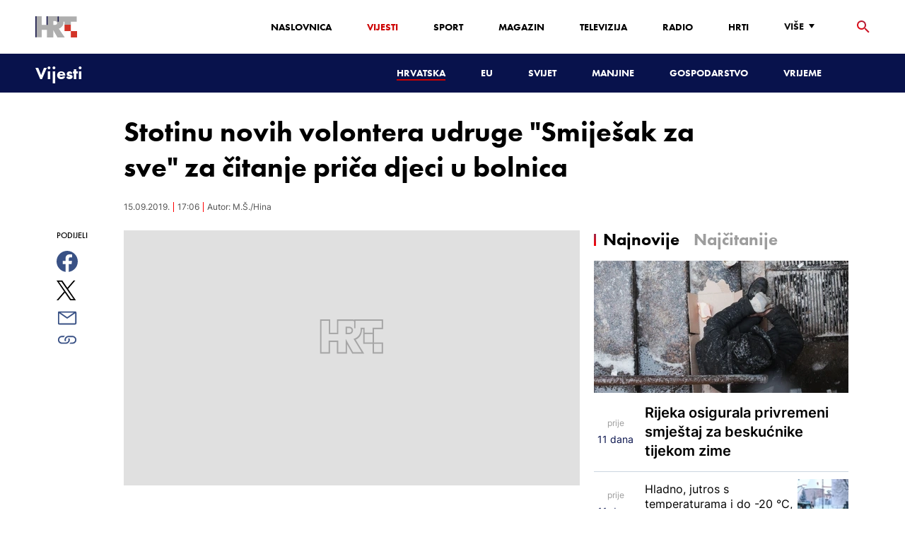

--- FILE ---
content_type: text/html; charset=utf-8
request_url: https://vijesti.hrt.hr/hrvatska/stotinu-novih-volontera-udruge-smijesak-za-sve-za-citanje-prica-djeci-u-bolnica-703562
body_size: 18355
content:
<!DOCTYPE html><html lang="hr"><head><meta charSet="utf-8"/><meta property="og:site_name" content="Hrvatska radiotelevizija"/><meta name="robots" content="max-image-preview:large"/><script type="application/ld+json" id="j1">{"@type":"NewsArticle","mainEntityOfPage":{"@type":"WebPage","@id":"https://vijesti.hrt.hr/hrvatska/stotinu-novih-volontera-udruge-smijesak-za-sve-za-citanje-prica-djeci-u-bolnica-703562"},"headline":"Stotinu novih volontera udruge \"Smiješak za sve\" za čitanje priča djeci u bolnica","description":"Volonteri su različitih dobi, profesija i raznolikih životnih iskustva, ali sve ih veže isti poriv - dati djelić sebe i svog dragocjenog vremena drugima. ","publisher":{"@type":"Organization","name":"HRT","logo":{"@type":"ImageObject","url":"https://www.hrt.hr/static/hrtFooter.png"}},"datePublished":"2019-09-15T17:06:23.0000000Z","dateModified":"2019-09-15T17:06:23.0000000Z","@context":"https://schema.org","keywords":""}</script><meta name="description" content="Volonteri su različitih dobi, profesija i raznolikih životnih iskustva, ali sve ih veže isti poriv - dati djelić sebe i svog dragocjenog vremena drugima. "/><meta name="twitter:description" content="Volonteri su različitih dobi, profesija i raznolikih životnih iskustva, ali sve ih veže isti poriv - dati djelić sebe i svog dragocjenog vremena drugima. "/><meta property="og:description" content="Volonteri su različitih dobi, profesija i raznolikih životnih iskustva, ali sve ih veže isti poriv - dati djelić sebe i svog dragocjenog vremena drugima. "/><meta property="og:title" content="Stotinu novih volontera udruge &quot;Smiješak za sve&quot; za čitanje priča djeci u bolnica"/><meta name="twitter:title" content="Stotinu novih volontera udruge &quot;Smiješak za sve&quot; za čitanje priča djeci u bolnica"/><meta property="fb:app_id" content="458467194490146"/><meta name="pubdate" content="2019-09-15T17:06:23Z"/><meta property="og:type" content="article"/><meta property="og:url" content="https://vijesti.hrt.hr/hrvatska/stotinu-novih-volontera-udruge-smijesak-za-sve-za-citanje-prica-djeci-u-bolnica-703562"/><meta name="twitter:card" content="summary_large_image"/><meta name="twitter:site" content="@hrtvijesti"/><link rel="canonical" href="https://vijesti.hrt.hr/hrvatska/stotinu-novih-volontera-udruge-smijesak-za-sve-za-citanje-prica-djeci-u-bolnica-703562"/><meta name="viewport" content="initial-scale=1.0, width=device-width"/><meta name="google-adsense-account" content="ca-pub-3157105357205549"/><title>Stotinu novih volontera udruge &quot;Smiješak za sve&quot; za čitanje priča djeci u bolnica - HRT</title><link rel="shortcut icon" href="/favicon.ico"/><link rel="apple-touch-icon" sizes="180x180" href="/hrt-180x180.png"/><link rel="icon" type="image/png" sizes="192x192" href="/hrt-192x192.png"/><link rel="icon" type="image/png" sizes="32x32" href="/hrt-32x32.png"/><link rel="icon" type="image/png" sizes="16x16" href="/hrt-16x16.png"/><link rel="preload" href="/Fonts/HRTweb-FuturaPT/Fonts/1062062/8561ff53-41a4-4747-9832-eae0f022225d.woff2" as="font" crossorigin="anonymous"/><link rel="preload" href="/Fonts/HRTweb-FuturaPT/Fonts/1062014/eefb4a0a-90e8-4703-994a-d58c1de8687e.woff2" as="font" crossorigin="anonymous"/><link rel="preload" href="/Fonts/HRTweb-FuturaPT/Fonts/1062074/91597685-99ad-4a3c-81b0-84491562b714.woff2" as="font" crossorigin="anonymous"/><script async="" src="https://pagead2.googlesyndication.com/pagead/js/adsbygoogle.js?client=ca-pub-8313716281168758" crossorigin="anonymous"></script><script async="" src="https://pagead2.googlesyndication.com/pagead/js/adsbygoogle.js?client=ca-pub-3157105357205549" crossorigin="anonymous"></script><script type="text/javascript" src="/js/iprom.js"></script><script async="" src="https://securepubads.g.doubleclick.net/tag/js/gpt.js"></script><script>
              window.googletag = window.googletag || {cmd: []};
              googletag.cmd.push(function() {
                googletag.defineSlot('/1044012/HRT_underarticle_L_300x300', [[200, 200], [1, 1], [300, 300], [160, 160], [250, 250], [300, 250]], 'div-gpt-ad-1657620534770-0').addService(googletag.pubads());
                googletag.pubads().enableSingleRequest();
                googletag.enableServices();
              });
            </script><script>
              window.googletag = window.googletag || {cmd: []};
              googletag.cmd.push(function() {
                googletag.defineSlot('/1044012/HRT_underarticle_R_300x300', [[300, 300], [1, 1], [200, 200], [250, 250], [300, 250]], 'div-gpt-ad-1657619086178-0').addService(googletag.pubads());
                googletag.pubads().enableSingleRequest();
                googletag.enableServices();
              });
            </script><script>
                  var w2g = w2g || {};
                  w2g.hostname = 'https://www.hrt.hr/';
                  w2g.targeting = {
                    section: ["vijesti"],
                  }; 
              </script><script type="text/javascript" src="https://lib.wtg-ads.com/publisher/www.hrt.hr/lib.min.js" async=""></script><link rel="preload" as="image" imagesrcset="/_next/image?url=%2Fstatic%2Fnot-found.jpg&amp;w=640&amp;q=100 640w, /_next/image?url=%2Fstatic%2Fnot-found.jpg&amp;w=750&amp;q=100 750w, /_next/image?url=%2Fstatic%2Fnot-found.jpg&amp;w=828&amp;q=100 828w, /_next/image?url=%2Fstatic%2Fnot-found.jpg&amp;w=1080&amp;q=100 1080w, /_next/image?url=%2Fstatic%2Fnot-found.jpg&amp;w=1200&amp;q=100 1200w, /_next/image?url=%2Fstatic%2Fnot-found.jpg&amp;w=1920&amp;q=100 1920w, /_next/image?url=%2Fstatic%2Fnot-found.jpg&amp;w=2048&amp;q=100 2048w, /_next/image?url=%2Fstatic%2Fnot-found.jpg&amp;w=3840&amp;q=100 3840w" imagesizes="100vw"/><meta name="next-head-count" content="36"/><link rel="preload" href="/_next/static/css/1fdcdaecb9043da01e1f.css" as="style"/><link rel="stylesheet" href="/_next/static/css/1fdcdaecb9043da01e1f.css" data-n-g=""/><link rel="preload" href="/_next/static/css/e1884dfa4c742e66d110.css" as="style"/><link rel="stylesheet" href="/_next/static/css/e1884dfa4c742e66d110.css" data-n-p=""/><noscript data-n-css=""></noscript><link rel="preload" href="/_next/static/chunks/webpack-50bee04d1dc61f8adf5b.js" as="script"/><link rel="preload" href="/_next/static/chunks/framework.50c3b31bc23dfcb1af3f.js" as="script"/><link rel="preload" href="/_next/static/chunks/commons.66f7f6913276c166d3c5.js" as="script"/><link rel="preload" href="/_next/static/chunks/main-16dabd58b4f52b1e2bb9.js" as="script"/><link rel="preload" href="/_next/static/chunks/pages/_app-7f9c22dbeb4b419f5188.js" as="script"/><link rel="preload" href="/_next/static/chunks/75fc9c18.daa6e841d2cb4900e052.js" as="script"/><link rel="preload" href="/_next/static/chunks/e12450fa2f8a4860b0bd45a1ee203cf5b05a71f6.d1f19095797ceed671aa.js" as="script"/><link rel="preload" href="/_next/static/chunks/27f6cc954dc358626446873a98a637301b9e3317.527443d06abdb29a139f.js" as="script"/><link rel="preload" href="/_next/static/chunks/e95df07f7d38fe831e9becdbde808a55a766ba71.7c93d7f2e225f5937400.js" as="script"/><link rel="preload" href="/_next/static/chunks/pages/%5B...slug%5D-528a18e72e701285545c.js" as="script"/></head><body><div id="__next"><div class="w-full overflow-hidden"><header class="relative w-full z-40"><div class="z-50 bg-white relative hidden lg:flex lg:h-30 h-28 text-black2 px-6 sm:px-20"><div class="relative flex w-full justify-between"><a href="/" id="logo" class="my-auto logo dark z-60"></a><nav class="my-auto futuraBlack hidden lg:flex"><ul class="flex text-base"><li class="mr-20"><a href="https://www.hrt.hr" class="text-black uppercase leading-lessTight">Naslovnica</a></li><li class="mr-20"><a href="https://vijesti.hrt.hr" class="text-red2 uppercase leading-lessTight">Vijesti</a></li><li class="mr-20"><a href="https://sport.hrt.hr" class="text-black uppercase leading-lessTight">Sport</a></li><li class="mr-20"><a href="https://magazin.hrt.hr" class="text-black uppercase leading-lessTight">Magazin</a></li><li class="mr-20"><a href="https://hrtprikazuje.hrt.hr" class="text-black uppercase leading-lessTight">Televizija</a></li><li class="mr-20"><a href="https://radio.hrt.hr" class="text-black uppercase leading-lessTight">Radio</a></li><li class="mr-20"><a href="https://hrti.hrt.hr/home" class="text-black uppercase leading-lessTight">HRTi</a></li><div class="relative"><li class="mr-20"><button class="uppercase leading-lessTight flex focus:outline-none" aria-label="Više"><span>Više</span><svg class="align-middle z-50 mr-2 -mt-1.8px" width="20" height="20" viewBox="0 0 20 20" fill="none" xmlns="http://www.w3.org/2000/svg"><path d="M15 8L10.97 14L7 8H15Z" fill="#000000"></path></svg></button></li><div class="hidden lg:block transform absolute subdropdown z-70" style="min-width:200px;top:35px;right:60px;box-shadow:0px 5px 5px 0px rgba(0, 0, 0, 0.4)" tabindex="0"></div></div></ul><button class="focus:outline-none" aria-label="tražilica"><svg width="18" height="18" viewBox="0 0 18 18" fill="none" xmlns="http://www.w3.org/2000/svg"><path d="M6.5 0C8.22391 0 9.87721 0.684819 11.0962 1.90381C12.3152 3.12279 13 4.77609 13 6.5C13 8.11 12.41 9.59 11.44 10.73L11.71 11H12.5L17.5 16L16 17.5L11 12.5V11.71L10.73 11.44C9.55055 12.4468 8.05071 12.9999 6.5 13C4.77609 13 3.12279 12.3152 1.90381 11.0962C0.684819 9.87721 0 8.22391 0 6.5C0 4.77609 0.684819 3.12279 1.90381 1.90381C3.12279 0.684819 4.77609 0 6.5 0ZM6.5 2C4 2 2 4 2 6.5C2 9 4 11 6.5 11C9 11 11 9 11 6.5C11 4 9 2 6.5 2Z" fill="url(#paint0_linear)"></path><defs><linearGradient id="paint0_linear" x1="0" y1="17.5" x2="31.5" y2="-14.5833" gradientUnits="userSpaceOnUse"><stop stop-color="#FF0000"></stop><stop offset="0.989187" stop-color="#444F8D"></stop></linearGradient></defs></svg></button></nav></div><div class="z-50 relative search  "><input type="text" class="focus:outline-none rounded-lg searchInput " placeholder="Pretraži HRT..." value=""/><a href="https://www.hrt.hr/pretraga?q=" class="hidden lg:hidden absolute top-2 bottom-0 my-auto" style="height:18px;left:11px"><svg width="18" height="18" viewBox="0 0 18 18" fill="none" xmlns="http://www.w3.org/2000/svg"><path d="M6.5 0C8.22391 0 9.87721 0.684819 11.0962 1.90381C12.3152 3.12279 13 4.77609 13 6.5C13 8.11 12.41 9.59 11.44 10.73L11.71 11H12.5L17.5 16L16 17.5L11 12.5V11.71L10.73 11.44C9.55055 12.4468 8.05071 12.9999 6.5 13C4.77609 13 3.12279 12.3152 1.90381 11.0962C0.684819 9.87721 0 8.22391 0 6.5C0 4.77609 0.684819 3.12279 1.90381 1.90381C3.12279 0.684819 4.77609 0 6.5 0ZM6.5 2C4 2 2 4 2 6.5C2 9 4 11 6.5 11C9 11 11 9 11 6.5C11 4 9 2 6.5 2Z" fill="#ca0000"></path></svg></a></div><button style="outline:none" class="z-10 hidden absolute right-20 top-0 bottom-0 m-auto lg:hidden" aria-label="zatvori tražilicu"><svg xmlns="http://www.w3.org/2000/svg" height="26" width="26" viewBox="0 0 24 24"><path d="M0 0h24v24H0V0z" fill="none"></path><path d="M19 6.41L17.59 5 12 10.59 6.41 5 5 6.41 10.59 12 5 17.59 6.41 19 12 13.41 17.59 19 19 17.59 13.41 12 19 6.41z" fill="#CA0000"></path></svg></button></div><div class="relative w-full hidden lg:flex lg:px-20 h-22"><div class="absolute inset-0 w-full h-full" style="background-color:#08124C"></div><nav class="flex w-full my-auto justify-between"><a href="/" class="block"><div class="text-2xl relative z-50 futuraBlack text-white">Vijesti</div></a><ul class="my-auto flex text-base text-white futuraBlack"><li class="mr-20 relative z-40"><a href="https://vijesti.hrt.hr/hrvatska" style="border-bottom:2px solid #ca0000" class="uppercase leading-lessTight">Hrvatska</a></li><li class="mr-20 relative z-40"><a href="https://vijesti.hrt.hr/eu" class="uppercase leading-lessTight">EU</a></li><li class="mr-20 relative z-40"><a href="https://vijesti.hrt.hr/svijet" class="uppercase leading-lessTight">Svijet</a></li><li class="mr-20 relative z-40"><a href="https://vijesti.hrt.hr/manjine" class="uppercase leading-lessTight">Manjine</a></li><li class="mr-20 relative z-40"><a href="https://vijesti.hrt.hr/gospodarstvo" class="uppercase leading-lessTight">Gospodarstvo</a></li><li class="mr-20 relative z-40"><a href="https://vrijeme-i-promet.hrt.hr" class="uppercase leading-lessTight">Vrijeme</a></li><li style="width:18px;height:18px"></li></ul></nav></div><div class="w-full relative z-70 lg:hidden"><div class="pt-4 px-8 md:px-16 h-16 flex items-start justify-between bg-white"><a href="/" id="logo" class="logo dark z-60"></a><button class="flex-grow-0 -mt-1.8px" style="outline:none" aria-label="Otvori mobilne meni"><svg width="24" height="24" viewBox="0 0 24 24" fill="none" xmlns="http://www.w3.org/2000/svg"><path d="M3 18V16H21V18H3ZM3 13V11H21V13H3ZM3 8V6H21V8H3Z" fill="#08124C"></path></svg></button></div><div class="relative z-70 flex w-full h-16"><div class="absolute inset-0 w-full h-full z-40" style="background-color:#08124C"></div><div class="z-70 relative w-full h-full flex my-auto"><div style="opacity:1" class="z-50 absolute top-2 left-8 text-xl flex-grow-0 futuraBlack text-white"><a href="/">Vijesti</a></div><ul class="z-40 no-scrollbar pl-62 py-4 w-full overflow-x-scroll relative my-auto flex items-center text-base text-white futuraMid"><li class="mr-12"><a href="https://vijesti.hrt.hr/hrvatska" style="border-bottom:2px solid #ca0000" class="whitespace-no-wrap leading-lessTight">Hrvatska</a></li><li class="mr-12"><a href="https://vijesti.hrt.hr/eu" class="whitespace-no-wrap leading-lessTight">EU</a></li><li class="mr-12"><a href="https://vijesti.hrt.hr/svijet" class="whitespace-no-wrap leading-lessTight">Svijet</a></li><li class="mr-12"><a href="https://vijesti.hrt.hr/manjine" class="whitespace-no-wrap leading-lessTight">Manjine</a></li><li class="mr-12"><a href="https://vijesti.hrt.hr/gospodarstvo" class="whitespace-no-wrap leading-lessTight">Gospodarstvo</a></li><li class="mr-12"><a href="https://vrijeme-i-promet.hrt.hr" class="whitespace-no-wrap leading-lessTight">Vrijeme</a></li><li style="width:18px;height:18px"></li></ul></div></div></div><div class="block lg:hidden transform absolute mobile-subdropdown z-70 rounded-lg" style="z-index:100000" tabindex="0"></div></header><div class="container mx-auto"><div class="-mx-0.2 xl:-mx-4 flex"><div class="hidden xl:block xl:w-1/12 px-0.2 xl:px-4"></div><div class="w-full xl:w-9/12 px-0.2 xl:px-4"><h1 class="futuraBlack text-2xl xl:text-6xl leading-tight mt-5 xl:mt-12">Stotinu novih volontera udruge &quot;Smiješak za sve&quot; za čitanje priča djeci u bolnica</h1><div class="flex flex-wrap mt-4 sm:mt-2 xl:mt-10" style="color:#505050"><p class="text-sm leading-tighter">15.09.2019.</p><span class="mx-2 leading-tighter" style="border-left:1px solid #FF0000"></span><p class="text-sm leading-tighter">19:06</p><span class="mx-2 leading-tighter" style="border-left:1px solid #FF0000"></span><p class="text-sm leading-tighter">Autor: <!-- -->M.Š./Hina</p></div></div></div><div class="-mx-0.2 xl:-mx-4 xl:flex mt-4 xl:mt-10"><div class="hidden xl:block xl:w-1/12 h-screen px-0.2 xl:px-4"><div class="h-screen "><p class="text-sm futura futuraMid">PODIJELI</p><a><div class="mt-4 cursor-pointer"><svg width="30" height="34" viewBox="0 0 24 24" fill="none" xmlns="http://www.w3.org/2000/svg"><path fill="#395185" fill-rule="evenodd" clip-rule="evenodd" d="M13.875 23.8544C19.6118 22.9542 24 17.9896 24 12C24 5.37258 18.6274 0 12 0C5.37258 0 0 5.37258 0 12C0 17.9896 4.38819 22.9542 10.125 23.8544V15.0781H7V11.4531H10.125V8.78125C10.125 7.26042 10.5495 6.08333 11.3984 5.25C12.2474 4.41667 13.3802 4 14.7969 4C15.9948 4 16.9219 4.04688 17.5781 4.14062V7.375L15.6719 7.39062C14.9635 7.39062 14.487 7.53646 14.2422 7.82812C13.9974 8.11979 13.875 8.55729 13.875 9.14062V11.4531H17.4531L16.9844 15.0781H13.875V23.8544Z"></path></svg></div></a><a><div class="mt-4 cursor-pointer"><svg width="28" height="28" viewBox="0 0 40 40" fill="none" xmlns="http://www.w3.org/2000/svg"><path d="M23.2936 16.9373L37.8643 0H34.4115L21.7597 14.7064L11.6548 0H0L15.2806 22.2387L0 40H3.45299L16.8136 24.4695L27.4851 40H39.1399L23.2927 16.9373H23.2936ZM18.5642 22.4346L17.016 20.2201L4.69715 2.59936H10.0007L19.9422 16.8199L21.4904 19.0344L34.4131 37.5189H29.1095L18.5642 22.4354V22.4346Z" fill="#000000"></path></svg></div></a><a title="E-mail" href="mailto:?subject=Stotinu novih volontera udruge &quot;Smiješak za sve&quot; za čitanje priča djeci u bolnica&amp;body=https://vijesti.hrt.hr/hrvatska/stotinu-novih-volontera-udruge-smijesak-za-sve-za-citanje-prica-djeci-u-bolnica-703562"><div class="mt-4 cursor-pointer"><svg width="30" height="30" viewBox="0 0 30 30" fill="none" xmlns="http://www.w3.org/2000/svg"><path d="M26.25 5.625H3.75C3.25272 5.625 2.77581 5.82254 2.42417 6.17417C2.07254 6.52581 1.875 7.00272 1.875 7.5V22.5C1.875 22.9973 2.07254 23.4742 2.42417 23.8258C2.77581 24.1775 3.25272 24.375 3.75 24.375H26.25C26.7473 24.375 27.2242 24.1775 27.5758 23.8258C27.9275 23.4742 28.125 22.9973 28.125 22.5V7.5C28.125 7.00272 27.9275 6.52581 27.5758 6.17417C27.2242 5.82254 26.7473 5.625 26.25 5.625ZM24.1875 7.5L15 13.8562L5.8125 7.5H24.1875ZM3.75 22.5V8.35312L14.4656 15.7687C14.6226 15.8776 14.809 15.936 15 15.936C15.191 15.936 15.3774 15.8776 15.5344 15.7687L26.25 8.35312V22.5H3.75Z" fill="#395185"></path></svg></div></a><button style="outline:none"><div class="cursor-pointer"><svg width="30" height="30" viewBox="0 0 30 30" fill="none" xmlns="http://www.w3.org/2000/svg"><path d="M11.9137 10.3125H7.5C6.00816 10.3125 4.57742 10.9051 3.52252 11.96C2.46763 13.0149 1.875 14.4457 1.875 15.9375C1.875 17.4293 2.46763 18.8601 3.52252 19.915C4.57742 20.9699 6.00816 21.5625 7.5 21.5625H13.125C14.0251 21.563 14.9122 21.3474 15.7118 20.9339C16.5114 20.5205 17.2 19.9211 17.7199 19.1863C18.2398 18.4515 18.5757 17.6026 18.6995 16.711C18.8233 15.8194 18.7313 14.9112 18.4312 14.0625H16.875C16.7137 14.0625 16.5562 14.0812 16.4062 14.1206C16.7225 14.6916 16.8842 15.3352 16.8754 15.9878C16.8667 16.6404 16.6878 17.2794 16.3564 17.8417C16.0249 18.4039 15.5525 18.87 14.9858 19.1937C14.4191 19.5174 13.7777 19.6876 13.125 19.6875H7.5C6.50544 19.6875 5.55161 19.2924 4.84835 18.5891C4.14509 17.8859 3.75 16.9321 3.75 15.9375C3.75 14.9429 4.14509 13.9891 4.84835 13.2858C5.55161 12.5826 6.50544 12.1875 7.5 12.1875H10.3781C10.7869 11.4825 11.3062 10.8487 11.9156 10.3125H11.9137Z" fill="#395185"></path><path d="M16.874 10.3125C15.9739 10.312 15.0868 10.5276 14.2872 10.9411C13.4877 11.3545 12.799 11.9539 12.2792 12.6887C11.7593 13.4235 11.4233 14.2724 11.2995 15.164C11.1758 16.0556 11.2677 16.9638 11.5678 17.8125H13.6265C13.2974 17.2424 13.1241 16.5958 13.1241 15.9375C13.1241 15.2793 13.2974 14.6326 13.6265 14.0625C13.9556 13.4925 14.429 13.0191 14.9991 12.6899C15.5691 12.3608 16.2158 12.1875 16.874 12.1875H22.499C23.4936 12.1875 24.4474 12.5826 25.1507 13.2858C25.854 13.9891 26.249 14.9429 26.249 15.9375C26.249 16.9321 25.854 17.8859 25.1507 18.5892C24.4474 19.2924 23.4936 19.6875 22.499 19.6875H19.6209C19.213 20.3914 18.6937 21.0246 18.0834 21.5625H22.499C23.2377 21.5625 23.9692 21.417 24.6516 21.1343C25.3341 20.8516 25.9542 20.4373 26.4765 19.915C26.9988 19.3926 27.4132 18.7726 27.6959 18.0901C27.9785 17.4076 28.124 16.6762 28.124 15.9375C28.124 15.1988 27.9785 14.4674 27.6959 13.7849C27.4132 13.1024 26.9988 12.4824 26.4765 11.96C25.9542 11.4377 25.3341 11.0234 24.6516 10.7407C23.9692 10.458 23.2377 10.3125 22.499 10.3125H16.874Z" fill="#395185"></path></svg></div></button></div></div><div class="w-full xl:w-7/12 px-0.2 xl:px-4 text-lg a-body"><div class="mb-3 xl:mb-12 relative mainArticleImage"><div style="display:block;overflow:hidden;position:relative;box-sizing:border-box;margin:0"><div style="display:block;box-sizing:border-box;padding-top:56.12403100775194%"></div><img alt="default error photo" sizes="100vw" srcSet="/_next/image?url=%2Fstatic%2Fnot-found.jpg&amp;w=640&amp;q=100 640w, /_next/image?url=%2Fstatic%2Fnot-found.jpg&amp;w=750&amp;q=100 750w, /_next/image?url=%2Fstatic%2Fnot-found.jpg&amp;w=828&amp;q=100 828w, /_next/image?url=%2Fstatic%2Fnot-found.jpg&amp;w=1080&amp;q=100 1080w, /_next/image?url=%2Fstatic%2Fnot-found.jpg&amp;w=1200&amp;q=100 1200w, /_next/image?url=%2Fstatic%2Fnot-found.jpg&amp;w=1920&amp;q=100 1920w, /_next/image?url=%2Fstatic%2Fnot-found.jpg&amp;w=2048&amp;q=100 2048w, /_next/image?url=%2Fstatic%2Fnot-found.jpg&amp;w=3840&amp;q=100 3840w" src="/_next/image?url=%2Fstatic%2Fnot-found.jpg&amp;w=3840&amp;q=100" decoding="async" style="position:absolute;top:0;left:0;bottom:0;right:0;box-sizing:border-box;padding:0;border:none;margin:auto;display:block;width:0;height:0;min-width:100%;max-width:100%;min-height:100%;max-height:100%"/></div><div class="absolute z-10 w-full right-0 bottom-0"></div></div><div class="hidden md:flex xl:flex xl:hidden mb-4"><span class="mr-4"><a><div class="mt-4 cursor-pointer"><svg width="30" height="31" viewBox="0 0 24 24" fill="none" xmlns="http://www.w3.org/2000/svg"><path fill="#395185" fill-rule="evenodd" clip-rule="evenodd" d="M13.875 23.8544C19.6118 22.9542 24 17.9896 24 12C24 5.37258 18.6274 0 12 0C5.37258 0 0 5.37258 0 12C0 17.9896 4.38819 22.9542 10.125 23.8544V15.0781H7V11.4531H10.125V8.78125C10.125 7.26042 10.5495 6.08333 11.3984 5.25C12.2474 4.41667 13.3802 4 14.7969 4C15.9948 4 16.9219 4.04688 17.5781 4.14062V7.375L15.6719 7.39062C14.9635 7.39062 14.487 7.53646 14.2422 7.82812C13.9974 8.11979 13.875 8.55729 13.875 9.14062V11.4531H17.4531L16.9844 15.0781H13.875V23.8544Z"></path></svg></div></a></span><span class="mr-4"><a><div class="mt-4 cursor-pointer"><svg width="28" height="28" viewBox="0 0 40 40" fill="none" xmlns="http://www.w3.org/2000/svg"><path d="M23.2936 16.9373L37.8643 0H34.4115L21.7597 14.7064L11.6548 0H0L15.2806 22.2387L0 40H3.45299L16.8136 24.4695L27.4851 40H39.1399L23.2927 16.9373H23.2936ZM18.5642 22.4346L17.016 20.2201L4.69715 2.59936H10.0007L19.9422 16.8199L21.4904 19.0344L34.4131 37.5189H29.1095L18.5642 22.4354V22.4346Z" fill="#000000"></path></svg></div></a></span><span class="mr-4"><a href="https://api.whatsapp.com/send?text=https://vijesti.hrt.hr/hrvatska/stotinu-novih-volontera-udruge-smijesak-za-sve-za-citanje-prica-djeci-u-bolnica-703562" target="_blank"><div class="mt-4 cursor-pointer"><svg width="30" height="31" viewBox="0 0 30 30" fill="none" xmlns="http://www.w3.org/2000/svg"><path d="M15.045 7.63684C10.5013 7.63684 6.80625 11.6543 6.80375 16.5919C6.8025 18.6075 7.34625 20.1174 8.25875 21.6967L7.42625 25.002L10.5438 24.1132C11.94 25.0143 13.2737 25.5552 15.0375 25.5552C19.5775 25.5552 23.2762 21.5377 23.2775 16.5987C23.2812 11.6503 19.6 7.6382 15.045 7.63684ZM19.89 20.4436C19.6838 21.0729 18.6938 21.6464 18.2188 21.7239C17.7925 21.7932 17.2525 21.8217 16.6587 21.6179C16.2987 21.4942 15.8375 21.3284 15.2475 21.0511C12.7638 19.885 11.1413 17.1655 11.0175 16.9861C10.8938 16.8067 10.0063 15.5264 10.0063 14.2013C10.0063 12.8762 10.6462 12.2252 10.8725 11.9547C11.1 11.6829 11.3675 11.6149 11.5325 11.6149L12.0075 11.6244C12.16 11.6326 12.3638 11.5619 12.565 12.0865C12.7712 12.6261 13.2662 13.9512 13.3288 14.0858C13.39 14.2203 13.4325 14.378 13.3488 14.5574C13.2662 14.7368 13.225 14.8496 13.1012 15.0059L12.73 15.4775C12.6062 15.612 12.4775 15.7574 12.6213 16.0265C12.7663 16.2957 13.2625 17.1777 13.9988 17.8912C14.945 18.8086 15.7425 19.0927 15.99 19.2272C16.2375 19.3618 16.3825 19.34 16.5262 19.1593C16.6712 18.9799 17.145 18.3737 17.31 18.1033C17.475 17.8328 17.64 17.879 17.8675 17.9687C18.095 18.0584 19.3125 18.7094 19.56 18.8453C19.8075 18.9799 19.9725 19.0478 20.035 19.1593C20.0963 19.2748 20.0963 19.8144 19.89 20.4436ZM0 0.380615V32.999H30V0.380615H0H0ZM15.0413 27.375C13.3825 27.375 11.7488 26.9224 10.3013 26.0635L5.0475 27.5626L6.45375 21.9794C5.58625 20.3458 5.13 18.492 5.13125 16.5919C5.13375 10.65 9.57875 5.81701 15.0413 5.81701C17.6925 5.81837 20.1812 6.94098 22.0525 8.97691C23.9237 11.0128 24.9538 13.7215 24.9525 16.6001C24.95 22.5421 20.5037 27.375 15.0413 27.375Z" fill="#4DCB5B"></path></svg></div></a></span><span class="mr-4"><a title="E-mail" href="mailto:?subject=Stotinu novih volontera udruge &quot;Smiješak za sve&quot; za čitanje priča djeci u bolnica&amp;body=https://vijesti.hrt.hr/hrvatska/stotinu-novih-volontera-udruge-smijesak-za-sve-za-citanje-prica-djeci-u-bolnica-703562"><div class="mt-4 cursor-pointer"><svg width="30" height="30" viewBox="0 0 30 30" fill="none" xmlns="http://www.w3.org/2000/svg"><path d="M26.25 5.625H3.75C3.25272 5.625 2.77581 5.82254 2.42417 6.17417C2.07254 6.52581 1.875 7.00272 1.875 7.5V22.5C1.875 22.9973 2.07254 23.4742 2.42417 23.8258C2.77581 24.1775 3.25272 24.375 3.75 24.375H26.25C26.7473 24.375 27.2242 24.1775 27.5758 23.8258C27.9275 23.4742 28.125 22.9973 28.125 22.5V7.5C28.125 7.00272 27.9275 6.52581 27.5758 6.17417C27.2242 5.82254 26.7473 5.625 26.25 5.625ZM24.1875 7.5L15 13.8562L5.8125 7.5H24.1875ZM3.75 22.5V8.35312L14.4656 15.7687C14.6226 15.8776 14.809 15.936 15 15.936C15.191 15.936 15.3774 15.8776 15.5344 15.7687L26.25 8.35312V22.5H3.75Z" fill="#395185"></path></svg></div></a></span><span class="mr-4 flex pt-2"><button style="outline:none"><div class="cursor-pointer"><svg width="30" height="30" viewBox="0 0 30 30" fill="none" xmlns="http://www.w3.org/2000/svg"><path d="M11.9137 10.3125H7.5C6.00816 10.3125 4.57742 10.9051 3.52252 11.96C2.46763 13.0149 1.875 14.4457 1.875 15.9375C1.875 17.4293 2.46763 18.8601 3.52252 19.915C4.57742 20.9699 6.00816 21.5625 7.5 21.5625H13.125C14.0251 21.563 14.9122 21.3474 15.7118 20.9339C16.5114 20.5205 17.2 19.9211 17.7199 19.1863C18.2398 18.4515 18.5757 17.6026 18.6995 16.711C18.8233 15.8194 18.7313 14.9112 18.4312 14.0625H16.875C16.7137 14.0625 16.5562 14.0812 16.4062 14.1206C16.7225 14.6916 16.8842 15.3352 16.8754 15.9878C16.8667 16.6404 16.6878 17.2794 16.3564 17.8417C16.0249 18.4039 15.5525 18.87 14.9858 19.1937C14.4191 19.5174 13.7777 19.6876 13.125 19.6875H7.5C6.50544 19.6875 5.55161 19.2924 4.84835 18.5891C4.14509 17.8859 3.75 16.9321 3.75 15.9375C3.75 14.9429 4.14509 13.9891 4.84835 13.2858C5.55161 12.5826 6.50544 12.1875 7.5 12.1875H10.3781C10.7869 11.4825 11.3062 10.8487 11.9156 10.3125H11.9137Z" fill="#395185"></path><path d="M16.874 10.3125C15.9739 10.312 15.0868 10.5276 14.2872 10.9411C13.4877 11.3545 12.799 11.9539 12.2792 12.6887C11.7593 13.4235 11.4233 14.2724 11.2995 15.164C11.1758 16.0556 11.2677 16.9638 11.5678 17.8125H13.6265C13.2974 17.2424 13.1241 16.5958 13.1241 15.9375C13.1241 15.2793 13.2974 14.6326 13.6265 14.0625C13.9556 13.4925 14.429 13.0191 14.9991 12.6899C15.5691 12.3608 16.2158 12.1875 16.874 12.1875H22.499C23.4936 12.1875 24.4474 12.5826 25.1507 13.2858C25.854 13.9891 26.249 14.9429 26.249 15.9375C26.249 16.9321 25.854 17.8859 25.1507 18.5892C24.4474 19.2924 23.4936 19.6875 22.499 19.6875H19.6209C19.213 20.3914 18.6937 21.0246 18.0834 21.5625H22.499C23.2377 21.5625 23.9692 21.417 24.6516 21.1343C25.3341 20.8516 25.9542 20.4373 26.4765 19.915C26.9988 19.3926 27.4132 18.7726 27.6959 18.0901C27.9785 17.4076 28.124 16.6762 28.124 15.9375C28.124 15.1988 27.9785 14.4674 27.6959 13.7849C27.4132 13.1024 26.9988 12.4824 26.4765 11.96C25.9542 11.4377 25.3341 11.0234 24.6516 10.7407C23.9692 10.458 23.2377 10.3125 22.499 10.3125H16.874Z" fill="#395185"></path></svg></div></button></span></div><div class="p-0 w-full mb-8 xl:mb-12 font-semibold xl:w-85 text-lg articleText">Volonteri su različitih dobi, profesija i raznolikih životnih iskustva, ali sve ih veže isti poriv - dati djelić sebe i svog dragocjenog vremena drugima. </div><div id="wtg_inarticle_desktop_1" class="hidden xl:block mb-8"></div><div id="wtg_inarticle_mobile_1" class="block xl:hidden mb-8"></div><div class="p-0 mb-12 w-full xl:w-85 text-lg articleText"><strong>Udruga za promicanje potreba djece i mladih "Smiješak za sve" educirala je ovog vikenda stotinu novih volontera koji će čitati priče mališanima&nbsp;na dječjim odjelima triju zagrebačkih bolnica:&nbsp;u KBC-u Sestre milosrdnice, KBC-u Zagreb i Dječjoj bolnici Srebrnjak.</strong><br /><br />- Novi volonteri prošli su edukacijski seminar na kojem su slušali stručna predavanja i sudjelovali u praktičnim radionicama kako bi se što lakše pridružili projektu "Laku noć, pričoljupci!" u sklopu kojega tete i stričeki pričalice svih 365 dana u godini dolaze djeci u bolnicu čitati priče, ističu u toj udruzi.<br /><br />Volonteri su različitih dobi, profesija i raznolikih životnih iskustva, ali sve ih veže isti poriv - dati djelić sebe i svog dragocjenog vremena drugima. Najmlađi sudionici seminara tako su navršili 16 godina, a najstarija volonterka je u mirovini.&nbsp;<br /><br />Na edukacijskom seminaru proglašeni su i najbolji volonteri "Smiješka za sve"&nbsp;te su im predane zahvalnice za trud koji ulažu u volontiranje.<br /><br />Udruga "Smiješak za sve" osnovana je radi promicanja interesa i potreba djece i mladih te razvijanju projekata kojima se promiču njihove potrebe. <br /><br />Kroz projekt pričanja priča na dječjim odjelima bolnica želi se osnažiti hospitalizirano dijete, pomoći roditeljima da se sat vremena odmore a volonterima pružiti priliku da humanitarnim radom postanu bolje i kompetetnije osobe u privatnom i poslovnom životu.</div><div class="w-full flex flex-wrap -mx-4"></div><p class="font-semibold mt-12 xl:w-85 default-text">Vijesti HRT-a pratite na svojim pametnim telefonima i tabletima putem aplikacija za <a href="https://apps.apple.com/hr/app/hrtvijesti/id1457183989?l=hr">iOS </a>i <a href="https://play.google.com/store/apps/details?id=hr.hrt.vijesti">Android</a>. Pratite nas i na društvenim mrežama<a href="https://www.facebook.com/HRTvijesti/"> Facebook</a>,<a href="https://twitter.com/hrtvijesti"> Twitter</a>,<a href="https://www.instagram.com/hrvatska_radiotelevizija/"> Instagram</a>,<a href="https://www.tiktok.com/@hrvatska_radiotelevizija"> TikTok</a> i<a href="https://www.youtube.com/user/HRTnovimediji"> YouTube</a>!</p><div class="mt-12 xl:flex"><div>
                                <div id='div-gpt-ad-1657620534770-0' style='min-width: 160px; min-height: 160px;'>
                                    <script>
                                        googletag.cmd.push(function() { googletag.display('div-gpt-ad-1657620534770-0'); });
                                    </script>
                                </div>
                            </div><div class="mt-12 xl:mt-0 xl:ml-20">
                                <div id='div-gpt-ad-1657619086178-0' style='min-width: 200px; min-height: 200px;'>
                                    <script>
                                        googletag.cmd.push(function() { googletag.display('div-gpt-ad-1657619086178-0'); });
                                    </script>
                                </div>
                            </div></div></div><div class="block w-full px-0.2 xl:w-4/12 xl:px-4 mt-16 xl:mt-0"><div class="flex items-center"><span class="redLine mr-4"></span><button style="outline:none"><h2 class="text-1xl xl:text-2xl futuraBlack xl:-mt-1 leading-midTight">Najnovije</h2></button><button style="outline:none"><h2 class="text-1xl xl:text-2xl ml-8 futuraBlack xl:-mt-1 leading-midTight text-gray2">Najčitanije</h2></button></div><div class="my-6"><a href="https://vijesti.hrt.hr/hrvatska/rijeka-osigurala-privremeni-smjestaj-za-beskucnike-tijekom-zime-12510084"><div class="relative latest-in-article-sidebar"><div style="display:block;overflow:hidden;position:absolute;top:0;left:0;bottom:0;right:0;box-sizing:border-box;margin:0"><noscript><img alt="Beskućnik" srcSet="/_next/image?url=https%3A%2F%2Fapi.hrt.hr%2Fmedia%2F3a%2F5a%2F360x194-shutterstock-1249704925-20260108093929.webp&amp;w=640&amp;q=100 640w, /_next/image?url=https%3A%2F%2Fapi.hrt.hr%2Fmedia%2F3a%2F5a%2F360x194-shutterstock-1249704925-20260108093929.webp&amp;w=750&amp;q=100 750w, /_next/image?url=https%3A%2F%2Fapi.hrt.hr%2Fmedia%2F3a%2F5a%2F360x194-shutterstock-1249704925-20260108093929.webp&amp;w=828&amp;q=100 828w, /_next/image?url=https%3A%2F%2Fapi.hrt.hr%2Fmedia%2F3a%2F5a%2F360x194-shutterstock-1249704925-20260108093929.webp&amp;w=1080&amp;q=100 1080w, /_next/image?url=https%3A%2F%2Fapi.hrt.hr%2Fmedia%2F3a%2F5a%2F360x194-shutterstock-1249704925-20260108093929.webp&amp;w=1200&amp;q=100 1200w, /_next/image?url=https%3A%2F%2Fapi.hrt.hr%2Fmedia%2F3a%2F5a%2F360x194-shutterstock-1249704925-20260108093929.webp&amp;w=1920&amp;q=100 1920w, /_next/image?url=https%3A%2F%2Fapi.hrt.hr%2Fmedia%2F3a%2F5a%2F360x194-shutterstock-1249704925-20260108093929.webp&amp;w=2048&amp;q=100 2048w, /_next/image?url=https%3A%2F%2Fapi.hrt.hr%2Fmedia%2F3a%2F5a%2F360x194-shutterstock-1249704925-20260108093929.webp&amp;w=3840&amp;q=100 3840w" src="https://api.hrt.hr/media/3a/5a/360x194-shutterstock-1249704925-20260108093929.webp" decoding="async" style="position:absolute;top:0;left:0;bottom:0;right:0;box-sizing:border-box;padding:0;border:none;margin:auto;display:block;width:0;height:0;min-width:100%;max-width:100%;min-height:100%;max-height:100%;object-fit:cover"/></noscript><img alt="Beskućnik" src="[data-uri]" decoding="async" style="position:absolute;top:0;left:0;bottom:0;right:0;box-sizing:border-box;padding:0;border:none;margin:auto;display:block;width:0;height:0;min-width:100%;max-width:100%;min-height:100%;max-height:100%;object-fit:cover"/></div></div><div class="mt-6 grid grid-cols-10 gap-y-2"><div class="col-start-0 col-span-2 flex py-0 pl-2 text-center "><div class="my-auto"><p class="text-sm mb-1 text-gray2">prije</p><p class="font-normal my-auto text-blue text-base">8 min</p></div></div><h3 class="col-start-3 col-span-8  text-l my-auto xl:text-xl font-semibold leading-lessTight">Rijeka osigurala privremeni smještaj za beskućnike tijekom zime</h3></div></a></div><a href="https://vijesti.hrt.hr/hrvatska/vrijeme-9-12509936" class="block py-4 grid grid-cols-10 gap-y-2 border-solid border-t border-gray-400"><div class="col-start-1 col-span-2 flex text-center py-0 pl-2 "><div class="my-auto"><p class=" text-sm mb-1 text-gray2">prije</p><p class="font-normal my-auto text-blue text-base">8 min</p></div></div><div class="col-start-3 col-span-6 pr-2 xl:pr-2 flex"><h3 class="text-lg my-auto leading-lessTight">Hladno, jutros s temperaturama i do -20 °C, stvara se poledica</h3></div><div class="col-start-9 col-span-2 flex"><div class="my-auto relative" style="height:71px;width:75px"><div style="display:block;overflow:hidden;position:absolute;top:0;left:0;bottom:0;right:0;box-sizing:border-box;margin:0"><noscript><img alt="Ilustracija " srcSet="/_next/image?url=https%3A%2F%2Fapi.hrt.hr%2Fmedia%2F45%2F1e%2F135x76-zagreb1231-20260108071841.webp&amp;w=640&amp;q=100 640w, /_next/image?url=https%3A%2F%2Fapi.hrt.hr%2Fmedia%2F45%2F1e%2F135x76-zagreb1231-20260108071841.webp&amp;w=750&amp;q=100 750w, /_next/image?url=https%3A%2F%2Fapi.hrt.hr%2Fmedia%2F45%2F1e%2F135x76-zagreb1231-20260108071841.webp&amp;w=828&amp;q=100 828w, /_next/image?url=https%3A%2F%2Fapi.hrt.hr%2Fmedia%2F45%2F1e%2F135x76-zagreb1231-20260108071841.webp&amp;w=1080&amp;q=100 1080w, /_next/image?url=https%3A%2F%2Fapi.hrt.hr%2Fmedia%2F45%2F1e%2F135x76-zagreb1231-20260108071841.webp&amp;w=1200&amp;q=100 1200w, /_next/image?url=https%3A%2F%2Fapi.hrt.hr%2Fmedia%2F45%2F1e%2F135x76-zagreb1231-20260108071841.webp&amp;w=1920&amp;q=100 1920w, /_next/image?url=https%3A%2F%2Fapi.hrt.hr%2Fmedia%2F45%2F1e%2F135x76-zagreb1231-20260108071841.webp&amp;w=2048&amp;q=100 2048w, /_next/image?url=https%3A%2F%2Fapi.hrt.hr%2Fmedia%2F45%2F1e%2F135x76-zagreb1231-20260108071841.webp&amp;w=3840&amp;q=100 3840w" src="https://api.hrt.hr/media/45/1e/135x76-zagreb1231-20260108071841.webp" decoding="async" style="position:absolute;top:0;left:0;bottom:0;right:0;box-sizing:border-box;padding:0;border:none;margin:auto;display:block;width:0;height:0;min-width:100%;max-width:100%;min-height:100%;max-height:100%;object-fit:cover"/></noscript><img alt="Ilustracija " src="[data-uri]" decoding="async" style="position:absolute;top:0;left:0;bottom:0;right:0;box-sizing:border-box;padding:0;border:none;margin:auto;display:block;width:0;height:0;min-width:100%;max-width:100%;min-height:100%;max-height:100%;object-fit:cover"/></div></div></div></a><a href="https://sport.hrt.hr/tenis/zheng-qinwen-odustala-od-nastupa-na-australian-openu-12510069" class="block py-4 grid grid-cols-10 gap-y-2 border-solid border-t border-gray-400"><div class="col-start-1 col-span-2 flex text-center py-0 pl-2 "><div class="my-auto"><p class=" text-sm mb-1 text-gray2">prije</p><p class="font-normal my-auto text-blue text-base">15 min</p></div></div><div class="col-start-3 col-span-6 pr-2 xl:pr-2 flex"><h3 class="text-lg my-auto leading-lessTight">Zheng Qinwen odustala od nastupa na Australian Openu</h3></div><div class="col-start-9 col-span-2 flex"><div class="my-auto relative" style="height:71px;width:75px"><div style="display:block;overflow:hidden;position:absolute;top:0;left:0;bottom:0;right:0;box-sizing:border-box;margin:0"><noscript><img alt="Qinwen Zheng" srcSet="/_next/image?url=https%3A%2F%2Fapi.hrt.hr%2Fmedia%2Fda%2F81%2F135x76-2026-01-08t091457z-504595846-rc2n1hafuefd-rtrmadp-3-tennis-ausopen-20260108092928.webp&amp;w=640&amp;q=100 640w, /_next/image?url=https%3A%2F%2Fapi.hrt.hr%2Fmedia%2Fda%2F81%2F135x76-2026-01-08t091457z-504595846-rc2n1hafuefd-rtrmadp-3-tennis-ausopen-20260108092928.webp&amp;w=750&amp;q=100 750w, /_next/image?url=https%3A%2F%2Fapi.hrt.hr%2Fmedia%2Fda%2F81%2F135x76-2026-01-08t091457z-504595846-rc2n1hafuefd-rtrmadp-3-tennis-ausopen-20260108092928.webp&amp;w=828&amp;q=100 828w, /_next/image?url=https%3A%2F%2Fapi.hrt.hr%2Fmedia%2Fda%2F81%2F135x76-2026-01-08t091457z-504595846-rc2n1hafuefd-rtrmadp-3-tennis-ausopen-20260108092928.webp&amp;w=1080&amp;q=100 1080w, /_next/image?url=https%3A%2F%2Fapi.hrt.hr%2Fmedia%2Fda%2F81%2F135x76-2026-01-08t091457z-504595846-rc2n1hafuefd-rtrmadp-3-tennis-ausopen-20260108092928.webp&amp;w=1200&amp;q=100 1200w, /_next/image?url=https%3A%2F%2Fapi.hrt.hr%2Fmedia%2Fda%2F81%2F135x76-2026-01-08t091457z-504595846-rc2n1hafuefd-rtrmadp-3-tennis-ausopen-20260108092928.webp&amp;w=1920&amp;q=100 1920w, /_next/image?url=https%3A%2F%2Fapi.hrt.hr%2Fmedia%2Fda%2F81%2F135x76-2026-01-08t091457z-504595846-rc2n1hafuefd-rtrmadp-3-tennis-ausopen-20260108092928.webp&amp;w=2048&amp;q=100 2048w, /_next/image?url=https%3A%2F%2Fapi.hrt.hr%2Fmedia%2Fda%2F81%2F135x76-2026-01-08t091457z-504595846-rc2n1hafuefd-rtrmadp-3-tennis-ausopen-20260108092928.webp&amp;w=3840&amp;q=100 3840w" src="https://api.hrt.hr/media/da/81/135x76-2026-01-08t091457z-504595846-rc2n1hafuefd-rtrmadp-3-tennis-ausopen-20260108092928.webp" decoding="async" style="position:absolute;top:0;left:0;bottom:0;right:0;box-sizing:border-box;padding:0;border:none;margin:auto;display:block;width:0;height:0;min-width:100%;max-width:100%;min-height:100%;max-height:100%;object-fit:cover"/></noscript><img alt="Qinwen Zheng" src="[data-uri]" decoding="async" style="position:absolute;top:0;left:0;bottom:0;right:0;box-sizing:border-box;padding:0;border:none;margin:auto;display:block;width:0;height:0;min-width:100%;max-width:100%;min-height:100%;max-height:100%;object-fit:cover"/></div></div></div></a><a href="https://vijesti.hrt.hr/hrvatska/sjednica-vlade-68-12510018" class="block py-4 grid grid-cols-10 gap-y-2 border-solid border-t border-gray-400"><div class="col-start-1 col-span-2 flex text-center py-0 pl-2 "><div class="my-auto"><p class=" text-sm mb-1 text-gray2">prije</p><p class="font-normal my-auto text-blue text-base">18 min</p></div></div><div class="col-start-3 col-span-6 pr-2 xl:pr-2 flex"><h3 class="text-lg my-auto leading-lessTight">Plenković: Inflacija usporava, turizam stabilan, Hrvatska ostaje uz Ukrajinu</h3></div><div class="col-start-9 col-span-2 flex"><div class="my-auto relative" style="height:71px;width:75px"><div style="display:block;overflow:hidden;position:absolute;top:0;left:0;bottom:0;right:0;box-sizing:border-box;margin:0"><noscript><img alt="Andrej Plenković" srcSet="/_next/image?url=https%3A%2F%2Fapi.hrt.hr%2Fmedia%2Fc5%2F17%2F135x76-pxl-301225-144067601-20260108083844.webp&amp;w=640&amp;q=100 640w, /_next/image?url=https%3A%2F%2Fapi.hrt.hr%2Fmedia%2Fc5%2F17%2F135x76-pxl-301225-144067601-20260108083844.webp&amp;w=750&amp;q=100 750w, /_next/image?url=https%3A%2F%2Fapi.hrt.hr%2Fmedia%2Fc5%2F17%2F135x76-pxl-301225-144067601-20260108083844.webp&amp;w=828&amp;q=100 828w, /_next/image?url=https%3A%2F%2Fapi.hrt.hr%2Fmedia%2Fc5%2F17%2F135x76-pxl-301225-144067601-20260108083844.webp&amp;w=1080&amp;q=100 1080w, /_next/image?url=https%3A%2F%2Fapi.hrt.hr%2Fmedia%2Fc5%2F17%2F135x76-pxl-301225-144067601-20260108083844.webp&amp;w=1200&amp;q=100 1200w, /_next/image?url=https%3A%2F%2Fapi.hrt.hr%2Fmedia%2Fc5%2F17%2F135x76-pxl-301225-144067601-20260108083844.webp&amp;w=1920&amp;q=100 1920w, /_next/image?url=https%3A%2F%2Fapi.hrt.hr%2Fmedia%2Fc5%2F17%2F135x76-pxl-301225-144067601-20260108083844.webp&amp;w=2048&amp;q=100 2048w, /_next/image?url=https%3A%2F%2Fapi.hrt.hr%2Fmedia%2Fc5%2F17%2F135x76-pxl-301225-144067601-20260108083844.webp&amp;w=3840&amp;q=100 3840w" src="https://api.hrt.hr/media/c5/17/135x76-pxl-301225-144067601-20260108083844.webp" decoding="async" style="position:absolute;top:0;left:0;bottom:0;right:0;box-sizing:border-box;padding:0;border:none;margin:auto;display:block;width:0;height:0;min-width:100%;max-width:100%;min-height:100%;max-height:100%;object-fit:cover"/></noscript><img alt="Andrej Plenković" src="[data-uri]" decoding="async" style="position:absolute;top:0;left:0;bottom:0;right:0;box-sizing:border-box;padding:0;border:none;margin:auto;display:block;width:0;height:0;min-width:100%;max-width:100%;min-height:100%;max-height:100%;object-fit:cover"/></div></div></div></a><div class="iAdserver hidden xl:block mt-12" data-iadserver-zone="32"><script>_ipromNS('zone',32)</script></div><div class="iAdserver block xl:hidden mt-8" data-iadserver-zone="265"><script>_ipromNS('zone',265)</script></div><div id="wtg_sidebar_desktop_1" class="hidden xl:block mt-12"></div><div id="wtg_ispod_clanka_mobile" class="block xl:hidden mt-8"></div><div class="hidden"></div><div id="wtg_sidebar_desktop_2" class="hidden xl:block mt-12"></div></div></div></div><div class="container mx-auto"><div class="-mx-0.2 xl:-mx-4"><div class="hidden"></div><div class="px-0.2 order-last xl:px-4 mt-6 xl:mt-8 w-full" style="vertical-align:top" data-upscore-zone=""><a href="https://sport.hrt.hr"><h2 class="text-1xl xl:text-2xl flex items-center futuraBlack leading-midTight"><span class="redLine mr-4"></span>Sport</h2></a><div class="xl:flex xl:items-stretch -mx-0.2 xl:-mx-4 mt-4"><div class="xl:w-1/2 px-0.2 xl:px-4 relative" data-upscore-object-id="12510025"><a href="https://sport.hrt.hr/hrvatski-nogomet/morchiladze-i-sluzbeni-posto-prvi-gruzijac-u-rijeci-u-povijesti-12510025" data-upscore-url=""><div class="relative text-white"><div style="display:block;overflow:hidden;position:relative;box-sizing:border-box;margin:0"><div style="display:block;box-sizing:border-box;padding-top:59.189189189189186%"></div><noscript><img alt="Tornike Morchiladze je novi igrač Rijeke" srcSet="/_next/image?url=https%3A%2F%2Fapi.hrt.hr%2Fmedia%2Fd0%2F37%2F740x438-morchiladze-20260108085456.webp&amp;w=640&amp;q=100 640w, /_next/image?url=https%3A%2F%2Fapi.hrt.hr%2Fmedia%2Fd0%2F37%2F740x438-morchiladze-20260108085456.webp&amp;w=750&amp;q=100 750w, /_next/image?url=https%3A%2F%2Fapi.hrt.hr%2Fmedia%2Fd0%2F37%2F740x438-morchiladze-20260108085456.webp&amp;w=828&amp;q=100 828w, /_next/image?url=https%3A%2F%2Fapi.hrt.hr%2Fmedia%2Fd0%2F37%2F740x438-morchiladze-20260108085456.webp&amp;w=1080&amp;q=100 1080w, /_next/image?url=https%3A%2F%2Fapi.hrt.hr%2Fmedia%2Fd0%2F37%2F740x438-morchiladze-20260108085456.webp&amp;w=1200&amp;q=100 1200w, /_next/image?url=https%3A%2F%2Fapi.hrt.hr%2Fmedia%2Fd0%2F37%2F740x438-morchiladze-20260108085456.webp&amp;w=1920&amp;q=100 1920w, /_next/image?url=https%3A%2F%2Fapi.hrt.hr%2Fmedia%2Fd0%2F37%2F740x438-morchiladze-20260108085456.webp&amp;w=2048&amp;q=100 2048w, /_next/image?url=https%3A%2F%2Fapi.hrt.hr%2Fmedia%2Fd0%2F37%2F740x438-morchiladze-20260108085456.webp&amp;w=3840&amp;q=100 3840w" src="https://api.hrt.hr/media/d0/37/740x438-morchiladze-20260108085456.webp" decoding="async" style="position:absolute;top:0;left:0;bottom:0;right:0;box-sizing:border-box;padding:0;border:none;margin:auto;display:block;width:0;height:0;min-width:100%;max-width:100%;min-height:100%;max-height:100%"/></noscript><img alt="Tornike Morchiladze je novi igrač Rijeke" src="[data-uri]" decoding="async" style="position:absolute;top:0;left:0;bottom:0;right:0;box-sizing:border-box;padding:0;border:none;margin:auto;display:block;width:0;height:0;min-width:100%;max-width:100%;min-height:100%;max-height:100%"/></div><div class="absolute z-10 w-full right-0 bottom-0"><div class="text-white py-6 pl-6 pr-12 sectionArticleTitleBkg"><h3 class="futuraBlack leading-lessTight text-1xl xl:text-2xl" data-upscore-title="">Morchiladze i službeni postao prvi Gruzijac u Rijeci</h3></div></div><div class="absolute z-20 left-2 top-2 flex"></div></div></a></div><div class="w-full xl:flex xl:flex-col xl:justify-between xl:w-1/2 px-0.2 xl:px-4 futuraBold"><article class="mt-8 xl:mt-0 border-b border-b-gray2 pb-6 xl:border-none xl:pb-0" data-upscore-object-id="12509987"><a href="https://sport.hrt.hr/kosarka/zubac-fantastican-protiv-knicksa-show-gilgeous-alexandera-12509987" data-upscore-url=""><div class="-mx-0.2 xl:-mx-4 flex"><div class="w-5/12 xl:w-1/3 px-0.2 xl:px-4"><div class="relative"><div style="display:block;overflow:hidden;position:relative;box-sizing:border-box;margin:0"><div style="display:block;box-sizing:border-box;padding-top:53.888888888888886%"></div><noscript><img alt="Karl-Anthony Towns i Ivica Zubac" srcSet="/_next/image?url=https%3A%2F%2Fapi.hrt.hr%2Fmedia%2F25%2F14%2F360x194-zubac-20260108075754.webp&amp;w=640&amp;q=100 640w, /_next/image?url=https%3A%2F%2Fapi.hrt.hr%2Fmedia%2F25%2F14%2F360x194-zubac-20260108075754.webp&amp;w=750&amp;q=100 750w, /_next/image?url=https%3A%2F%2Fapi.hrt.hr%2Fmedia%2F25%2F14%2F360x194-zubac-20260108075754.webp&amp;w=828&amp;q=100 828w, /_next/image?url=https%3A%2F%2Fapi.hrt.hr%2Fmedia%2F25%2F14%2F360x194-zubac-20260108075754.webp&amp;w=1080&amp;q=100 1080w, /_next/image?url=https%3A%2F%2Fapi.hrt.hr%2Fmedia%2F25%2F14%2F360x194-zubac-20260108075754.webp&amp;w=1200&amp;q=100 1200w, /_next/image?url=https%3A%2F%2Fapi.hrt.hr%2Fmedia%2F25%2F14%2F360x194-zubac-20260108075754.webp&amp;w=1920&amp;q=100 1920w, /_next/image?url=https%3A%2F%2Fapi.hrt.hr%2Fmedia%2F25%2F14%2F360x194-zubac-20260108075754.webp&amp;w=2048&amp;q=100 2048w, /_next/image?url=https%3A%2F%2Fapi.hrt.hr%2Fmedia%2F25%2F14%2F360x194-zubac-20260108075754.webp&amp;w=3840&amp;q=100 3840w" src="https://api.hrt.hr/media/25/14/360x194-zubac-20260108075754.webp" decoding="async" style="position:absolute;top:0;left:0;bottom:0;right:0;box-sizing:border-box;padding:0;border:none;margin:auto;display:block;width:0;height:0;min-width:100%;max-width:100%;min-height:100%;max-height:100%"/></noscript><img alt="Karl-Anthony Towns i Ivica Zubac" src="[data-uri]" decoding="async" style="position:absolute;top:0;left:0;bottom:0;right:0;box-sizing:border-box;padding:0;border:none;margin:auto;display:block;width:0;height:0;min-width:100%;max-width:100%;min-height:100%;max-height:100%"/></div><div class="absolute z-20 left-2 bottom-2 flex"></div></div></div><div class="px-0.2 xl:px-4 w-7/12 xl:w-2/3 "><h3 class="ml-3 xl:ml-0 xl:w-3/4 text-l futuraMid leading-lessTight" data-upscore-title="">Zubac fantastičan protiv Knicksa, &quot;show&quot; Gilgeous-Alexandera</h3></div></div></a></article><article class="mt-8 xl:mt-0 border-b border-b-gray2 pb-6 xl:border-none xl:pb-0" data-upscore-object-id="12510069"><a href="https://sport.hrt.hr/tenis/zheng-qinwen-odustala-od-nastupa-na-australian-openu-12510069" data-upscore-url=""><div class="-mx-0.2 xl:-mx-4 flex"><div class="w-5/12 xl:w-1/3 px-0.2 xl:px-4"><div class="relative"><div style="display:block;overflow:hidden;position:relative;box-sizing:border-box;margin:0"><div style="display:block;box-sizing:border-box;padding-top:53.888888888888886%"></div><noscript><img alt="Qinwen Zheng" srcSet="/_next/image?url=https%3A%2F%2Fapi.hrt.hr%2Fmedia%2Fda%2F81%2F360x194-2026-01-08t091457z-504595846-rc2n1hafuefd-rtrmadp-3-tennis-ausopen-20260108092928.webp&amp;w=640&amp;q=100 640w, /_next/image?url=https%3A%2F%2Fapi.hrt.hr%2Fmedia%2Fda%2F81%2F360x194-2026-01-08t091457z-504595846-rc2n1hafuefd-rtrmadp-3-tennis-ausopen-20260108092928.webp&amp;w=750&amp;q=100 750w, /_next/image?url=https%3A%2F%2Fapi.hrt.hr%2Fmedia%2Fda%2F81%2F360x194-2026-01-08t091457z-504595846-rc2n1hafuefd-rtrmadp-3-tennis-ausopen-20260108092928.webp&amp;w=828&amp;q=100 828w, /_next/image?url=https%3A%2F%2Fapi.hrt.hr%2Fmedia%2Fda%2F81%2F360x194-2026-01-08t091457z-504595846-rc2n1hafuefd-rtrmadp-3-tennis-ausopen-20260108092928.webp&amp;w=1080&amp;q=100 1080w, /_next/image?url=https%3A%2F%2Fapi.hrt.hr%2Fmedia%2Fda%2F81%2F360x194-2026-01-08t091457z-504595846-rc2n1hafuefd-rtrmadp-3-tennis-ausopen-20260108092928.webp&amp;w=1200&amp;q=100 1200w, /_next/image?url=https%3A%2F%2Fapi.hrt.hr%2Fmedia%2Fda%2F81%2F360x194-2026-01-08t091457z-504595846-rc2n1hafuefd-rtrmadp-3-tennis-ausopen-20260108092928.webp&amp;w=1920&amp;q=100 1920w, /_next/image?url=https%3A%2F%2Fapi.hrt.hr%2Fmedia%2Fda%2F81%2F360x194-2026-01-08t091457z-504595846-rc2n1hafuefd-rtrmadp-3-tennis-ausopen-20260108092928.webp&amp;w=2048&amp;q=100 2048w, /_next/image?url=https%3A%2F%2Fapi.hrt.hr%2Fmedia%2Fda%2F81%2F360x194-2026-01-08t091457z-504595846-rc2n1hafuefd-rtrmadp-3-tennis-ausopen-20260108092928.webp&amp;w=3840&amp;q=100 3840w" src="https://api.hrt.hr/media/da/81/360x194-2026-01-08t091457z-504595846-rc2n1hafuefd-rtrmadp-3-tennis-ausopen-20260108092928.webp" decoding="async" style="position:absolute;top:0;left:0;bottom:0;right:0;box-sizing:border-box;padding:0;border:none;margin:auto;display:block;width:0;height:0;min-width:100%;max-width:100%;min-height:100%;max-height:100%"/></noscript><img alt="Qinwen Zheng" src="[data-uri]" decoding="async" style="position:absolute;top:0;left:0;bottom:0;right:0;box-sizing:border-box;padding:0;border:none;margin:auto;display:block;width:0;height:0;min-width:100%;max-width:100%;min-height:100%;max-height:100%"/></div><div class="absolute z-20 left-2 bottom-2 flex"></div></div></div><div class="px-0.2 xl:px-4 w-7/12 xl:w-2/3 "><h3 class="ml-3 xl:ml-0 xl:w-3/4 text-l futuraMid leading-lessTight" data-upscore-title="">Zheng Qinwen odustala od nastupa na Australian Openu</h3></div></div></a></article><article class="mt-8 xl:mt-0 border-b border-b-gray2 pb-6 xl:border-none xl:pb-0" data-upscore-object-id="12510001"><a href="https://sport.hrt.hr/tenis/eala-nakon-vekic-kobna-i-za-marcinko-12510001" data-upscore-url=""><div class="-mx-0.2 xl:-mx-4 flex"><div class="w-5/12 xl:w-1/3 px-0.2 xl:px-4"><div class="relative"><div style="display:block;overflow:hidden;position:relative;box-sizing:border-box;margin:0"><div style="display:block;box-sizing:border-box;padding-top:53.888888888888886%"></div><noscript><img alt="Petra Marčinko" srcSet="/_next/image?url=https%3A%2F%2Fapi.hrt.hr%2Fmedia%2F40%2F7e%2F360x194-marcinko-20260108081239.webp&amp;w=640&amp;q=100 640w, /_next/image?url=https%3A%2F%2Fapi.hrt.hr%2Fmedia%2F40%2F7e%2F360x194-marcinko-20260108081239.webp&amp;w=750&amp;q=100 750w, /_next/image?url=https%3A%2F%2Fapi.hrt.hr%2Fmedia%2F40%2F7e%2F360x194-marcinko-20260108081239.webp&amp;w=828&amp;q=100 828w, /_next/image?url=https%3A%2F%2Fapi.hrt.hr%2Fmedia%2F40%2F7e%2F360x194-marcinko-20260108081239.webp&amp;w=1080&amp;q=100 1080w, /_next/image?url=https%3A%2F%2Fapi.hrt.hr%2Fmedia%2F40%2F7e%2F360x194-marcinko-20260108081239.webp&amp;w=1200&amp;q=100 1200w, /_next/image?url=https%3A%2F%2Fapi.hrt.hr%2Fmedia%2F40%2F7e%2F360x194-marcinko-20260108081239.webp&amp;w=1920&amp;q=100 1920w, /_next/image?url=https%3A%2F%2Fapi.hrt.hr%2Fmedia%2F40%2F7e%2F360x194-marcinko-20260108081239.webp&amp;w=2048&amp;q=100 2048w, /_next/image?url=https%3A%2F%2Fapi.hrt.hr%2Fmedia%2F40%2F7e%2F360x194-marcinko-20260108081239.webp&amp;w=3840&amp;q=100 3840w" src="https://api.hrt.hr/media/40/7e/360x194-marcinko-20260108081239.webp" decoding="async" style="position:absolute;top:0;left:0;bottom:0;right:0;box-sizing:border-box;padding:0;border:none;margin:auto;display:block;width:0;height:0;min-width:100%;max-width:100%;min-height:100%;max-height:100%"/></noscript><img alt="Petra Marčinko" src="[data-uri]" decoding="async" style="position:absolute;top:0;left:0;bottom:0;right:0;box-sizing:border-box;padding:0;border:none;margin:auto;display:block;width:0;height:0;min-width:100%;max-width:100%;min-height:100%;max-height:100%"/></div><div class="absolute z-20 left-2 bottom-2 flex"></div></div></div><div class="px-0.2 xl:px-4 w-7/12 xl:w-2/3 "><h3 class="ml-3 xl:ml-0 xl:w-3/4 text-l futuraMid leading-lessTight" data-upscore-title="">Eala nakon Vekić kobna i za Marčinko </h3></div></div></a></article></div></div></div><div class="px-0.2 order-last xl:px-4 mt-6 xl:mt-8 w-full" style="vertical-align:top" data-upscore-zone=""><a href="https://magazin.hrt.hr"><h2 class="text-1xl xl:text-2xl flex items-center futuraBlack leading-midTight"><span class="redLine mr-4"></span>Magazin</h2></a><div class="xl:flex xl:items-stretch -mx-0.2 xl:-mx-4 mt-4"><div class="xl:w-1/2 px-0.2 xl:px-4 relative" data-upscore-object-id="12509515"><a href="https://magazin.hrt.hr/price-iz-hrvatske/slavonski-brod-2-12509515" data-upscore-url=""><div class="relative text-white"><div style="display:block;overflow:hidden;position:relative;box-sizing:border-box;margin:0"><div style="display:block;box-sizing:border-box;padding-top:59.189189189189186%"></div><noscript><img alt="Jadranko izgradio snjegovića visokog tri metra" srcSet="/_next/image?url=https%3A%2F%2Fapi.hrt.hr%2Fmedia%2Fed%2F41%2F740x438-pxl-070126-144357537-20260107152052.webp&amp;w=640&amp;q=100 640w, /_next/image?url=https%3A%2F%2Fapi.hrt.hr%2Fmedia%2Fed%2F41%2F740x438-pxl-070126-144357537-20260107152052.webp&amp;w=750&amp;q=100 750w, /_next/image?url=https%3A%2F%2Fapi.hrt.hr%2Fmedia%2Fed%2F41%2F740x438-pxl-070126-144357537-20260107152052.webp&amp;w=828&amp;q=100 828w, /_next/image?url=https%3A%2F%2Fapi.hrt.hr%2Fmedia%2Fed%2F41%2F740x438-pxl-070126-144357537-20260107152052.webp&amp;w=1080&amp;q=100 1080w, /_next/image?url=https%3A%2F%2Fapi.hrt.hr%2Fmedia%2Fed%2F41%2F740x438-pxl-070126-144357537-20260107152052.webp&amp;w=1200&amp;q=100 1200w, /_next/image?url=https%3A%2F%2Fapi.hrt.hr%2Fmedia%2Fed%2F41%2F740x438-pxl-070126-144357537-20260107152052.webp&amp;w=1920&amp;q=100 1920w, /_next/image?url=https%3A%2F%2Fapi.hrt.hr%2Fmedia%2Fed%2F41%2F740x438-pxl-070126-144357537-20260107152052.webp&amp;w=2048&amp;q=100 2048w, /_next/image?url=https%3A%2F%2Fapi.hrt.hr%2Fmedia%2Fed%2F41%2F740x438-pxl-070126-144357537-20260107152052.webp&amp;w=3840&amp;q=100 3840w" src="https://api.hrt.hr/media/ed/41/740x438-pxl-070126-144357537-20260107152052.webp" decoding="async" style="position:absolute;top:0;left:0;bottom:0;right:0;box-sizing:border-box;padding:0;border:none;margin:auto;display:block;width:0;height:0;min-width:100%;max-width:100%;min-height:100%;max-height:100%"/></noscript><img alt="Jadranko izgradio snjegovića visokog tri metra" src="[data-uri]" decoding="async" style="position:absolute;top:0;left:0;bottom:0;right:0;box-sizing:border-box;padding:0;border:none;margin:auto;display:block;width:0;height:0;min-width:100%;max-width:100%;min-height:100%;max-height:100%"/></div><div class="absolute z-10 w-full right-0 bottom-0"><div class="text-white py-6 pl-6 pr-12 sectionArticleTitleBkg"><h3 class="futuraBlack leading-lessTight text-1xl xl:text-2xl" data-upscore-title="">Snjegović od tri i pol metra postao hit u Slavonskom Brodu</h3></div></div><div class="absolute z-20 left-2 top-2 flex"></div></div></a></div><div class="w-full xl:flex xl:flex-col xl:justify-between xl:w-1/2 px-0.2 xl:px-4 futuraBold"><article class="mt-8 xl:mt-0 border-b border-b-gray2 pb-6 xl:border-none xl:pb-0" data-upscore-object-id="12509303"><a href="https://magazin.hrt.hr/zdravlje/zasto-se-nakon-blagdanske-euforije-mnogi-osjecaju-lose--12509303" data-upscore-url=""><div class="-mx-0.2 xl:-mx-4 flex"><div class="w-5/12 xl:w-1/3 px-0.2 xl:px-4"><div class="relative"><div style="display:block;overflow:hidden;position:relative;box-sizing:border-box;margin:0"><div style="display:block;box-sizing:border-box;padding-top:53.888888888888886%"></div><noscript><img alt="Postblagdanska depresija" srcSet="/_next/image?url=https%3A%2F%2Fapi.hrt.hr%2Fmedia%2F20%2Ff3%2F360x194-shutterstock-2421080943-20260107121508.webp&amp;w=640&amp;q=100 640w, /_next/image?url=https%3A%2F%2Fapi.hrt.hr%2Fmedia%2F20%2Ff3%2F360x194-shutterstock-2421080943-20260107121508.webp&amp;w=750&amp;q=100 750w, /_next/image?url=https%3A%2F%2Fapi.hrt.hr%2Fmedia%2F20%2Ff3%2F360x194-shutterstock-2421080943-20260107121508.webp&amp;w=828&amp;q=100 828w, /_next/image?url=https%3A%2F%2Fapi.hrt.hr%2Fmedia%2F20%2Ff3%2F360x194-shutterstock-2421080943-20260107121508.webp&amp;w=1080&amp;q=100 1080w, /_next/image?url=https%3A%2F%2Fapi.hrt.hr%2Fmedia%2F20%2Ff3%2F360x194-shutterstock-2421080943-20260107121508.webp&amp;w=1200&amp;q=100 1200w, /_next/image?url=https%3A%2F%2Fapi.hrt.hr%2Fmedia%2F20%2Ff3%2F360x194-shutterstock-2421080943-20260107121508.webp&amp;w=1920&amp;q=100 1920w, /_next/image?url=https%3A%2F%2Fapi.hrt.hr%2Fmedia%2F20%2Ff3%2F360x194-shutterstock-2421080943-20260107121508.webp&amp;w=2048&amp;q=100 2048w, /_next/image?url=https%3A%2F%2Fapi.hrt.hr%2Fmedia%2F20%2Ff3%2F360x194-shutterstock-2421080943-20260107121508.webp&amp;w=3840&amp;q=100 3840w" src="https://api.hrt.hr/media/20/f3/360x194-shutterstock-2421080943-20260107121508.webp" decoding="async" style="position:absolute;top:0;left:0;bottom:0;right:0;box-sizing:border-box;padding:0;border:none;margin:auto;display:block;width:0;height:0;min-width:100%;max-width:100%;min-height:100%;max-height:100%"/></noscript><img alt="Postblagdanska depresija" src="[data-uri]" decoding="async" style="position:absolute;top:0;left:0;bottom:0;right:0;box-sizing:border-box;padding:0;border:none;margin:auto;display:block;width:0;height:0;min-width:100%;max-width:100%;min-height:100%;max-height:100%"/></div><div class="absolute z-20 left-2 bottom-2 flex"></div></div></div><div class="px-0.2 xl:px-4 w-7/12 xl:w-2/3 "><h3 class="ml-3 xl:ml-0 xl:w-3/4 text-l futuraMid leading-lessTight" data-upscore-title="">Zašto se nakon blagdanske euforije mnogi osjećaju loše?</h3></div></div></a></article><article class="mt-8 xl:mt-0 border-b border-b-gray2 pb-6 xl:border-none xl:pb-0" data-upscore-object-id="12503742"><a href="https://magazin.hrt.hr/price-iz-hrvatske/anton-divic-12503742" data-upscore-url=""><div class="-mx-0.2 xl:-mx-4 flex"><div class="w-5/12 xl:w-1/3 px-0.2 xl:px-4"><div class="relative"><div style="display:block;overflow:hidden;position:relative;box-sizing:border-box;margin:0"><div style="display:block;box-sizing:border-box;padding-top:53.888888888888886%"></div><noscript><img alt="Anton Divić" srcSet="/_next/image?url=https%3A%2F%2Fapi.hrt.hr%2Fmedia%2F8f%2F22%2F360x194-040126-mozaik-more-final-frame-25443-20260103113049.webp&amp;w=640&amp;q=100 640w, /_next/image?url=https%3A%2F%2Fapi.hrt.hr%2Fmedia%2F8f%2F22%2F360x194-040126-mozaik-more-final-frame-25443-20260103113049.webp&amp;w=750&amp;q=100 750w, /_next/image?url=https%3A%2F%2Fapi.hrt.hr%2Fmedia%2F8f%2F22%2F360x194-040126-mozaik-more-final-frame-25443-20260103113049.webp&amp;w=828&amp;q=100 828w, /_next/image?url=https%3A%2F%2Fapi.hrt.hr%2Fmedia%2F8f%2F22%2F360x194-040126-mozaik-more-final-frame-25443-20260103113049.webp&amp;w=1080&amp;q=100 1080w, /_next/image?url=https%3A%2F%2Fapi.hrt.hr%2Fmedia%2F8f%2F22%2F360x194-040126-mozaik-more-final-frame-25443-20260103113049.webp&amp;w=1200&amp;q=100 1200w, /_next/image?url=https%3A%2F%2Fapi.hrt.hr%2Fmedia%2F8f%2F22%2F360x194-040126-mozaik-more-final-frame-25443-20260103113049.webp&amp;w=1920&amp;q=100 1920w, /_next/image?url=https%3A%2F%2Fapi.hrt.hr%2Fmedia%2F8f%2F22%2F360x194-040126-mozaik-more-final-frame-25443-20260103113049.webp&amp;w=2048&amp;q=100 2048w, /_next/image?url=https%3A%2F%2Fapi.hrt.hr%2Fmedia%2F8f%2F22%2F360x194-040126-mozaik-more-final-frame-25443-20260103113049.webp&amp;w=3840&amp;q=100 3840w" src="https://api.hrt.hr/media/8f/22/360x194-040126-mozaik-more-final-frame-25443-20260103113049.webp" decoding="async" style="position:absolute;top:0;left:0;bottom:0;right:0;box-sizing:border-box;padding:0;border:none;margin:auto;display:block;width:0;height:0;min-width:100%;max-width:100%;min-height:100%;max-height:100%"/></noscript><img alt="Anton Divić" src="[data-uri]" decoding="async" style="position:absolute;top:0;left:0;bottom:0;right:0;box-sizing:border-box;padding:0;border:none;margin:auto;display:block;width:0;height:0;min-width:100%;max-width:100%;min-height:100%;max-height:100%"/></div><div class="absolute z-20 left-2 bottom-2 flex"></div></div></div><div class="px-0.2 xl:px-4 w-7/12 xl:w-2/3 "><h3 class="ml-3 xl:ml-0 xl:w-3/4 text-l futuraMid leading-lessTight" data-upscore-title="">Anton Divić - pomorski arheolog koji rekonstruira drevnu plovidbu Jadranom</h3></div></div></a></article><article class="mt-8 xl:mt-0 border-b border-b-gray2 pb-6 xl:border-none xl:pb-0" data-upscore-object-id="12507651"><a href="https://magazin.hrt.hr/zanimljivosti/dobra-ekonomija-0-12507651" data-upscore-url=""><div class="-mx-0.2 xl:-mx-4 flex"><div class="w-5/12 xl:w-1/3 px-0.2 xl:px-4"><div class="relative"><div style="display:block;overflow:hidden;position:relative;box-sizing:border-box;margin:0"><div style="display:block;box-sizing:border-box;padding-top:53.888888888888886%"></div><noscript><img alt="Težak izbor pred punim ormarom odjeće" srcSet="/_next/image?url=https%3A%2F%2Fapi.hrt.hr%2Fmedia%2F51%2Ff2%2F360x194-shutterstock-2646343057-20260106083354.webp&amp;w=640&amp;q=100 640w, /_next/image?url=https%3A%2F%2Fapi.hrt.hr%2Fmedia%2F51%2Ff2%2F360x194-shutterstock-2646343057-20260106083354.webp&amp;w=750&amp;q=100 750w, /_next/image?url=https%3A%2F%2Fapi.hrt.hr%2Fmedia%2F51%2Ff2%2F360x194-shutterstock-2646343057-20260106083354.webp&amp;w=828&amp;q=100 828w, /_next/image?url=https%3A%2F%2Fapi.hrt.hr%2Fmedia%2F51%2Ff2%2F360x194-shutterstock-2646343057-20260106083354.webp&amp;w=1080&amp;q=100 1080w, /_next/image?url=https%3A%2F%2Fapi.hrt.hr%2Fmedia%2F51%2Ff2%2F360x194-shutterstock-2646343057-20260106083354.webp&amp;w=1200&amp;q=100 1200w, /_next/image?url=https%3A%2F%2Fapi.hrt.hr%2Fmedia%2F51%2Ff2%2F360x194-shutterstock-2646343057-20260106083354.webp&amp;w=1920&amp;q=100 1920w, /_next/image?url=https%3A%2F%2Fapi.hrt.hr%2Fmedia%2F51%2Ff2%2F360x194-shutterstock-2646343057-20260106083354.webp&amp;w=2048&amp;q=100 2048w, /_next/image?url=https%3A%2F%2Fapi.hrt.hr%2Fmedia%2F51%2Ff2%2F360x194-shutterstock-2646343057-20260106083354.webp&amp;w=3840&amp;q=100 3840w" src="https://api.hrt.hr/media/51/f2/360x194-shutterstock-2646343057-20260106083354.webp" decoding="async" style="position:absolute;top:0;left:0;bottom:0;right:0;box-sizing:border-box;padding:0;border:none;margin:auto;display:block;width:0;height:0;min-width:100%;max-width:100%;min-height:100%;max-height:100%"/></noscript><img alt="Težak izbor pred punim ormarom odjeće" src="[data-uri]" decoding="async" style="position:absolute;top:0;left:0;bottom:0;right:0;box-sizing:border-box;padding:0;border:none;margin:auto;display:block;width:0;height:0;min-width:100%;max-width:100%;min-height:100%;max-height:100%"/></div><div class="absolute z-20 left-2 bottom-2 flex"></div></div></div><div class="px-0.2 xl:px-4 w-7/12 xl:w-2/3 "><h3 class="ml-3 xl:ml-0 xl:w-3/4 text-l futuraMid leading-lessTight" data-upscore-title="">Zašto pred krcatim ormarom i dalje govorimo: “Nemam što obući”</h3></div></div></a></article></div></div></div><div></div></div></div><div class="w-full container mx-auto mt-24"><div class="sm:flex text-gray3 py-12"><div class="w-full lg:w-1/4"><img src="/static/hrtFooter.png" alt="HRT Logo" style="height:50px;width:240px"/><div class="ml-4 mt-4"><p class="text-sm">Autorska prava - HRT © Hrvatska radiotelevizija.</p><p class="text-sm">Sva prava pridržana.</p><p class="text-sm">hrt.hr nije odgovoran za sadržaje eksternih izvora</p></div></div><div class="hidden lg:block lg:w-1/4 xl:pl-24 lg:pl-12 leading-relaxed text-base text-gray3"><ul><li><a href="https://o-nama.hrt.hr/">O HRT-u</a></li><li><a href="https://o-nama.hrt.hr/organizacija/tko-je-tko-na-hrt-u-3673">Organizacija</a></li><li><a href="https://o-nama.hrt.hr/hrt/dokumenti-zakoni-pravila-pravni-akti-7761">Dokumenti</a></li><li><a href="https://o-nama.hrt.hr/karijere/karijere-12082386">Karijere</a></li><li><a href="https://o-nama.hrt.hr/hrt/kontakti-hrt-a-7672">Kontakti</a></li><li><a href="https://o-nama.hrt.hr/hrt/impressum-1315">Impressum</a></li></ul></div><div class="hidden lg:block lg:w-1/4 xl:pl-24 lg:pl-12 leading-relaxed text-base text-gray3"><ul><li><a href="https://o-nama.hrt.hr/pristojba/pristojba-4431">Pristojba</a></li><li><a href="https://o-nama.hrt.hr/prodaja-i-marketing/prodaja-programa-i-usluga-4492">Prodaja</a></li><li><a href="https://o-nama.hrt.hr/nabava/javna-nabava-4848">Nabava</a></li><li><a href="https://o-nama.hrt.hr/zastita-privatnosti-i-pravo-na-pristup-informacijama/zastita-privatnosti-4414">Zaštita privatnosti</a></li><li><a href="https://o-nama.hrt.hr/zastita-privatnosti-i-pravo-na-pristup-informacijama/povjerenik-za-korisnike-usluga-hrt-a-4459">Povjerenik za korisnike</a></li><li><a href="https://o-nama.hrt.hr/zastita-privatnosti-i-pravo-na-pristup-informacijama/pravo-na-pristup-informacijama-4410">Pravo na pristup informacijama</a></li></ul></div><div class="hidden lg:block lg:w-1/4 xl:pl-24 lg:pl-12 leading-relaxed text-base text-gray3"><ul><li><a href="https://o-nama.hrt.hr/hrt/javna-rasprava-664394">Javni pozivi i rasprave</a></li><li><a href="https://neovisni-proizvodjaci.hrt.hr"> Neovisni proizvođači AV djela</a></li><li><a href="https://o-nama.hrt.hr/distribucija/sateliti-i-odasiljaci-1940">Distribucija programa</a></li><li><a href="https://o-nama.hrt.hr/rss-i-mobilne-aplikacije/mobilne-aplikacije-6713">Mobilne aplikacije</a></li><li><a href="https://o-nama.hrt.hr/rss-i-mobilne-aplikacije/rss-328191">RSS</a></li><li><a href="https://o-nama.hrt.hr/zastita-privatnosti-i-pravo-na-pristup-informacijama/uvjeti-koristenja-10854235">Uvjeti korištenja</a></li></ul></div><div class="lg:hidden ml-4 pr-4 mt-4 w-full leading-relaxed text-base text-gray3"><ul class="flex flex-wrap sm:block sm:pl-8"><li class="mr-5"><a href="https://o-nama.hrt.hr">O HRT-u</a></li><li class="mr-5"><a href="https://o-nama.hrt.hr/organizacija/tko-je-tko-na-hrt-u-3673">Organizacija </a></li><li class="mr-5"><a href="https://o-nama.hrt.hr/karijere/karijere-12082386">Karijere</a></li><li class="mr-5"><a href="https://o-nama.hrt.hr/pristojba/pristojba-4431">Pristojba </a></li><li class="mr-5"><a href="https://o-nama.hrt.hr/prodaja-i-marketing/prodaja-programa-i-usluga-4492">Prodaja </a></li><li class="mr-5"><a href="https://o-nama.hrt.hr/nabava/jednostavna-i-ostala-nabava-4892">Nabava </a></li><li class="mr-5"><a href="https://radio.hrt.hr/stranica/opcenite-informacije-o-hrvatskome-radiju">Hrvatski radio</a></li><li class="mr-5"><a href="https://neovisni-proizvodjaci.hrt.hr">Neovisni proizvođači AV djela</a></li><li class="mr-5"><a href="https://o-nama.hrt.hr/zastita-privatnosti-i-pravo-na-pristup-informacijama/zastita-privatnosti-4414">Zaštita privatnosti</a></li><li class="mr-5"><a href="https://o-nama.hrt.hr/zastita-privatnosti-i-pravo-na-pristup-informacijama/uvjeti-koristenja-10854235">Uvjeti korištenja</a></li><li class="mr-5"><a href="https://o-nama.hrt.hr/hrt/kontakti-hrt-a-7672">Kontakti</a></li><li class="mr-5"><a href="https://o-nama.hrt.hr/rss-i-mobilne-aplikacije/mobilne-aplikacije-6713">Mobilne aplikacije</a></li><li class="mr-5"><a href="https://o-nama.hrt.hr/hrt/impressum-1315">Impressum</a></li></ul></div></div></div><div><script>_ipromNS('load');</script></div></div></div><script id="__NEXT_DATA__" type="application/json">{"props":{"pageProps":{"data":{"data":{"article":[{"sEOMeta":{"jSONLD":"{\"@type\":\"NewsArticle\",\"mainEntityOfPage\":{\"@type\":\"WebPage\",\"@id\":\"https://vijesti.hrt.hr/hrvatska/stotinu-novih-volontera-udruge-smijesak-za-sve-za-citanje-prica-djeci-u-bolnica-703562\"},\"headline\":\"Stotinu novih volontera udruge \\u0022Smije\\u0161ak za sve\\u0022 za \\u010Ditanje pri\\u010Da djeci u bolnica\",\"description\":\"Volonteri su razli\\u010Ditih dobi, profesija i raznolikih \\u017Eivotnih iskustva, ali sve ih ve\\u017Ee isti poriv - dati djeli\\u0107 sebe i svog dragocjenog vremena drugima. \",\"publisher\":{\"@type\":\"Organization\",\"name\":\"HRT\",\"logo\":{\"@type\":\"ImageObject\",\"url\":\"https://www.hrt.hr/static/hrtFooter.png\"}},\"datePublished\":\"2019-09-15T17:06:23.0000000Z\",\"dateModified\":\"2019-09-15T17:06:23.0000000Z\",\"@context\":\"https://schema.org\"}","metaTitle":"Stotinu novih volontera udruge \"Smiješak za sve\" za čitanje priča djeci u bolnica","metaRobots":null,"canonical":"https://vijesti.hrt.hr/hrvatska/stotinu-novih-volontera-udruge-smijesak-za-sve-za-citanje-prica-djeci-u-bolnica-703562","metaDescription":"Volonteri su različitih dobi, profesija i raznolikih životnih iskustva, ali sve ih veže isti poriv - dati djelić sebe i svog dragocjenog vremena drugima. ","metaKeywords":null},"openTagsMetadata":[],"displayText":"Stotinu novih volontera udruge \"Smiješak za sve\" za čitanje priča djeci u bolnica","initialOriginalPublishedUtc":"2019-09-15T17:06:23Z","originalPublishedUtc":"2019-09-15T17:06:23Z","originalDocumentId":"703562","superTitle":"Stotinu novih volontera udruge \"Smiješak za sve\" za čitanje priča djeci u bolnica","source":"M.Š./Hina","url":"https://vijesti.hrt.hr/hrvatska/stotinu-novih-volontera-udruge-smijesak-za-sve-za-citanje-prica-djeci-u-bolnica-703562","leadIn":"Volonteri su različitih dobi, profesija i raznolikih životnih iskustva, ali sve ih veže isti poriv - dati djelić sebe i svog dragocjenog vremena drugima. ","sponsored":false,"flow":{"widgets":[{"htmlBody":{"html":"\u003cstrong\u003eUdruga za promicanje potreba djece i mladih \"Smiješak za sve\" educirala je ovog vikenda stotinu novih volontera koji će čitati priče mališanima\u0026nbsp;na dječjim odjelima triju zagrebačkih bolnica:\u0026nbsp;u KBC-u Sestre milosrdnice, KBC-u Zagreb i Dječjoj bolnici Srebrnjak.\u003c/strong\u003e\u003cbr /\u003e\u003cbr /\u003e- Novi volonteri prošli su edukacijski seminar na kojem su slušali stručna predavanja i sudjelovali u praktičnim radionicama kako bi se što lakše pridružili projektu \"Laku noć, pričoljupci!\" u sklopu kojega tete i stričeki pričalice svih 365 dana u godini dolaze djeci u bolnicu čitati priče, ističu u toj udruzi.\u003cbr /\u003e\u003cbr /\u003eVolonteri su različitih dobi, profesija i raznolikih životnih iskustva, ali sve ih veže isti poriv - dati djelić sebe i svog dragocjenog vremena drugima. Najmlađi sudionici seminara tako su navršili 16 godina, a najstarija volonterka je u mirovini.\u0026nbsp;\u003cbr /\u003e\u003cbr /\u003eNa edukacijskom seminaru proglašeni su i najbolji volonteri \"Smiješka za sve\"\u0026nbsp;te su im predane zahvalnice za trud koji ulažu u volontiranje.\u003cbr /\u003e\u003cbr /\u003eUdruga \"Smiješak za sve\" osnovana je radi promicanja interesa i potreba djece i mladih te razvijanju projekata kojima se promiču njihove potrebe. \u003cbr /\u003e\u003cbr /\u003eKroz projekt pričanja priča na dječjim odjelima bolnica želi se osnažiti hospitalizirano dijete, pomoći roditeljima da se sat vremena odmore a volonterima pružiti priliku da humanitarnim radom postanu bolje i kompetetnije osobe u privatnom i poslovnom životu."},"contentType":"TextWidget","contentItemId":"46jank9qsheey7y55pfhvgbg41"}]},"mainMedia":{"metadata":[null]},"mainVideo":null}]}},"rubric":{"data":{"subcategoryPage":{"contentItemId":"","articles":null,"displayText":""}}},"nav":{"data":{"menu":[{"displayText":"Vijesti navigacija","menuItemsList":{"menuItems":[{"contentType":"TextMenuItem","contentItemId":"43xcjbw9pwy6fr9h05bb27qzn2","text":"Vijesti"},{"contentType":"LinkMenuItem","linkMenuItem":{"name":"Hrvatska","url":"https://vijesti.hrt.hr/hrvatska"},"contentItemId":"4ah654rrc2dkr1n465qve7yemb","menuItemsList":null},{"contentType":"LinkMenuItem","linkMenuItem":{"name":"EU","url":"https://vijesti.hrt.hr/eu"},"contentItemId":"4k54hb8t6fp3nt16gxy46tbbwb","menuItemsList":null},{"contentType":"LinkMenuItem","linkMenuItem":{"name":"Svijet","url":"https://vijesti.hrt.hr/svijet"},"contentItemId":"4rsxqw3x4frw6546rbgamcjvd1","menuItemsList":{"menuItems":[]}},{"contentType":"LinkMenuItem","linkMenuItem":{"name":"Manjine","url":"https://vijesti.hrt.hr/manjine"},"contentItemId":"4f7xr7avewj5h3c0ma7hn5145r","menuItemsList":null},{"contentType":"LinkMenuItem","linkMenuItem":{"name":"Gospodarstvo","url":"https://vijesti.hrt.hr/gospodarstvo"},"contentItemId":"4xsag9r500zztvxwcs82f2aan2","menuItemsList":{"menuItems":[]}},{"contentType":"LinkMenuItem","linkMenuItem":{"name":"Vrijeme","url":"https://vrijeme-i-promet.hrt.hr"},"contentItemId":"40d12fvyaddtk50khnxscrf3mp","menuItemsList":null}]},"alias":{"alias":"vijesti"}}]}},"sidebarData":{"data":{"sideBar":[{"contentField":{"contentItems":[{"contentField":{"contentItems":[{"displayText":"Najnovije","contentField":{"contentItems":[{"displayText":"Rijeka osigurala privremeni smještaj za beskućnike tijekom zime","url":"https://vijesti.hrt.hr/hrvatska/rijeka-osigurala-privremeni-smjestaj-za-beskucnike-tijekom-zime-12510084","contentItemId":"4rsadx4rsz25qr9gjrpsk2q3dc","originalPublishedUtc":"2026-01-08T09:40:44.6022624Z","mainMedia":{"metadata":[{"description":"Beskućnik","id":1279966,"path":"https://api.hrt.hr/media/3a/5a/shutterstock-1249704925-20260108093929.webp"}]}},{"displayText":"Hladno, jutros s temperaturama i do -20 °C, stvara se poledica","url":"https://vijesti.hrt.hr/hrvatska/vrijeme-9-12509936","contentItemId":"420a3p612v5kr17ferm8q8v6n7","originalPublishedUtc":"2026-01-08T09:40:43.9362366Z","mainMedia":{"metadata":[{"description":"Ilustracija ","id":1279904,"path":"https://api.hrt.hr/media/45/1e/zagreb1231-20260108071841.webp"}]}},{"displayText":"Zheng Qinwen odustala od nastupa na Australian Openu","url":"https://sport.hrt.hr/tenis/zheng-qinwen-odustala-od-nastupa-na-australian-openu-12510069","contentItemId":"4bxe3mz235cgw0kak3s3dap9c7","originalPublishedUtc":"2026-01-08T09:33:43.9728855Z","mainMedia":{"metadata":[{"description":"Qinwen Zheng","id":1279961,"path":"https://api.hrt.hr/media/da/81/2026-01-08t091457z-504595846-rc2n1hafuefd-rtrmadp-3-tennis-ausopen-20260108092928.webp"}]}},{"displayText":"Plenković: Inflacija usporava, turizam stabilan, Hrvatska ostaje uz Ukrajinu","url":"https://vijesti.hrt.hr/hrvatska/sjednica-vlade-68-12510018","contentItemId":"427cr87vwvave3ekrcj30e66c5","originalPublishedUtc":"2026-01-08T09:30:13.0224096Z","mainMedia":{"metadata":[{"description":"Andrej Plenković","id":1279937,"path":"https://api.hrt.hr/media/c5/17/pxl-301225-144067601-20260108083844.webp"}]}}]}},{"displayText":"Najčitanije","contentField":{"contentItems":[{"displayText":"Obitelj Maslarević čuva Božić kakav se nekad živio","url":"https://vijesti.hrt.hr/manjine/badnjak-u-srcu-doma-obitelj-maslarevic-cuva-bozic-kakav-se-nekad-zivio-12507945","contentItemId":"4pqae12vbe5qe04trc1nb9z7wp","originalPublishedUtc":"2026-01-06T19:40:14.3906076Z","mainMedia":{"metadata":[{"description":"Obitelj Maslarević čuva Božić kakav se nekad živio","id":1279224,"path":"https://api.hrt.hr/media/39/b5/badnjak-u-obiteljitransfer-frame-2447-20260106152643.webp"}]}},{"displayText":"Glavni ravnatelj DHMZ-a: U četvrtak ujutro -10, u petak nove oborine","url":"https://vijesti.hrt.hr/hrvatska/glavni-ravnatelj-dhmz-a-u-cetvrtak-ujutro-10-u-petak-nove-oborine-12509834","contentItemId":"45y5960e8r6hm5g05jk7ma6hwq","originalPublishedUtc":"2026-01-07T21:56:00.4621364Z","mainMedia":{"metadata":[{"description":"Otvoreno","id":1279866,"path":"https://api.hrt.hr/media/83/57/otvoreno-frame-33485-20260107211624.webp"}]}},{"displayText":"Nakon hladnog vala: kakva nas promjena vremena čeka?","url":"https://vijesti.hrt.hr/hrvatska/nakon-hladnog-vala-kakva-nas-promjena-vremena-ocekuje--12509988","contentItemId":"4k36kr6p6qd8z7jvrnd85evnc8","originalPublishedUtc":"2026-01-08T08:02:19.2225399Z","mainMedia":{"metadata":[{"description":"Čeka li Hrvatsku novi snježni val?","id":1279920,"path":"https://api.hrt.hr/media/33/21/pxl-070126-144363556-20260108075900.webp"}]}},{"displayText":"Hladno, jutros s temperaturama i do -20 °C, stvara se poledica","url":"https://vijesti.hrt.hr/hrvatska/vrijeme-9-12509936","contentItemId":"420a3p612v5kr17ferm8q8v6n7","originalPublishedUtc":"2026-01-08T09:40:43.9362366Z","mainMedia":{"metadata":[{"description":"Ilustracija ","id":1279904,"path":"https://api.hrt.hr/media/45/1e/zagreb1231-20260108071841.webp"}]}}]}}]}}]}}],"taxonomyTagsLinkedArticles":[]}},"bottomBarData":{"data":{"summarySections":[{"displayText":"Sport naslovnica","label":"Sport","contentItemId":"47v7nnhmfz3z7x3mhqfhd1r853","contentType":"Section","url":"https://sport.hrt.hr","layout":{"contentItems":[{"component":"grid12-column2-item4","displayText":"SectionListBig"}]},"contentField":{"contentItems":[{"displayText":"Morchiladze i službeni postao prvi Gruzijac u Rijeci","contentItemId":"4084mc2nkyw98t3fpm3m8jbj5q","url":"https://sport.hrt.hr/hrvatski-nogomet/morchiladze-i-sluzbeni-posto-prvi-gruzijac-u-rijeci-u-povijesti-12510025","superTitle":"\"Sve će se vidjeti na travnjaku\"","originalDocumentId":"12510025","publishedUtc":"2026-01-08T09:43:10.9276366Z","mainMedia":{"metadata":[{"description":"Tornike Morchiladze je novi igrač Rijeke","id":1279939,"path":"https://api.hrt.hr/media/d0/37/morchiladze-20260108085456.webp"}]}},{"displayText":"Zubac fantastičan protiv Knicksa, \"show\" Gilgeous-Alexandera","contentItemId":"4b09ypv68ht725rfx50mp28xme","url":"https://sport.hrt.hr/kosarka/zubac-fantastican-protiv-knicksa-show-gilgeous-alexandera-12509987","superTitle":"NBA liga","originalDocumentId":"12509987","publishedUtc":"2026-01-08T08:08:36.2017517Z","mainMedia":{"metadata":[{"description":"Karl-Anthony Towns i Ivica Zubac","id":1279919,"path":"https://api.hrt.hr/media/25/14/zubac-20260108075754.webp"}]}},{"displayText":"Zheng Qinwen odustala od nastupa na Australian Openu","contentItemId":"4bxe3mz235cgw0kak3s3dap9c7","url":"https://sport.hrt.hr/tenis/zheng-qinwen-odustala-od-nastupa-na-australian-openu-12510069","superTitle":"\"Moja forma nije optimalna\"","originalDocumentId":"12510069","publishedUtc":"2026-01-08T09:41:15.2133048Z","mainMedia":{"metadata":[{"description":"Qinwen Zheng","id":1279961,"path":"https://api.hrt.hr/media/da/81/2026-01-08t091457z-504595846-rc2n1hafuefd-rtrmadp-3-tennis-ausopen-20260108092928.webp"}]}},{"displayText":"Eala nakon Vekić kobna i za Marčinko ","contentItemId":"4pcxzp85te4j62wwpakszz72wc","url":"https://sport.hrt.hr/tenis/eala-nakon-vekic-kobna-i-za-marcinko-12510001","superTitle":"WTA Auckland","originalDocumentId":"12510001","publishedUtc":"2026-01-08T08:12:55.9274886Z","mainMedia":{"metadata":[{"description":"Petra Marčinko","id":1279927,"path":"https://api.hrt.hr/media/40/7e/marcinko-20260108081239.webp"}]}}]}},{"displayText":"Magazin","label":"Magazin","contentItemId":"4tg80fq15ybdf45fhcr7kt2dmp","contentType":"Section","url":"https://magazin.hrt.hr","layout":{"contentItems":[{"component":"grid12-column2-item4","displayText":"SectionListBig"}]},"contentField":{"contentItems":[{"displayText":"Snjegović od tri i pol metra postao hit u Slavonskom Brodu","contentItemId":"45rx7b88t0fda6kn5pcneb0z53","url":"https://magazin.hrt.hr/price-iz-hrvatske/slavonski-brod-2-12509515","superTitle":"Jadranko razveselio sugrađane","originalDocumentId":"12509515","publishedUtc":"2026-01-08T06:00:43.9043336Z","mainMedia":{"metadata":[{"description":"Jadranko izgradio snjegovića visokog tri metra","id":1279725,"path":"https://api.hrt.hr/media/ed/41/pxl-070126-144357537-20260107152052.webp"}]}},{"displayText":"Zašto se nakon blagdanske euforije mnogi osjećaju loše?","contentItemId":"4j07etqrqp333rwpwpg0wkncdz","url":"https://magazin.hrt.hr/zdravlje/zasto-se-nakon-blagdanske-euforije-mnogi-osjecaju-lose--12509303","superTitle":"Postblagdanska depresija","originalDocumentId":"12509303","publishedUtc":"2026-01-08T06:00:43.7508977Z","mainMedia":{"metadata":[{"description":"Postblagdanska depresija","id":1279580,"path":"https://api.hrt.hr/media/20/f3/shutterstock-2421080943-20260107121508.webp"}]}},{"displayText":"Anton Divić - pomorski arheolog koji rekonstruira drevnu plovidbu Jadranom","contentItemId":"45ck1e19r6y7m15jf2vz18ezw9","url":"https://magazin.hrt.hr/price-iz-hrvatske/anton-divic-12503742","superTitle":"Puljanin - \"slobodni strijelac\"","originalDocumentId":"12503742","publishedUtc":"2026-01-08T09:13:49.0622001Z","mainMedia":{"metadata":[{"description":"Anton Divić","id":1277849,"path":"https://api.hrt.hr/media/8f/22/040126-mozaik-more-final-frame-25443-20260103113049.webp"}]}},{"displayText":"Zašto pred krcatim ormarom i dalje govorimo: “Nemam što obući”","contentItemId":"4g5bnqqbrp948vcf7n1my09x54","url":"https://magazin.hrt.hr/zanimljivosti/dobra-ekonomija-0-12507651","superTitle":"Dobra ekonomija ","originalDocumentId":"12507651","publishedUtc":"2026-01-07T20:12:47.9179947Z","mainMedia":{"metadata":[{"description":"Težak izbor pred punim ormarom odjeće","id":1279014,"path":"https://api.hrt.hr/media/51/f2/shutterstock-2646343057-20260106083354.webp"}]}}]}}],"authorLinkedArticles":[]}},"footer":{"data":{"menu":[{"menuItemsList":{"menuItems":[{"linkMenuItem":{"name":"O HRT-u","url":"https://o-nama.hrt.hr/"},"contentItemId":"4k44a2gte6z1ptqebz7je5rewb"},{"linkMenuItem":{"name":"Organizacija","url":"https://o-nama.hrt.hr/organizacija/tko-je-tko-na-hrt-u-3673"},"contentItemId":"45f0dznf2g7hhw5zw2reqwcg43"},{"linkMenuItem":{"name":"Dokumenti","url":"https://o-nama.hrt.hr/hrt/dokumenti-zakoni-pravila-pravni-akti-7761"},"contentItemId":"4z83b3aq4jmspzxw964mbfwpm4"},{"linkMenuItem":{"name":"Karijere","url":"https://o-nama.hrt.hr/karijere/karijere-12082386"},"contentItemId":"42xat7becx3xz1rs74j8hmr1wd"},{"linkMenuItem":{"name":"Kontakti","url":"https://o-nama.hrt.hr/hrt/kontakti-hrt-a-7672"},"contentItemId":"49tmvn53yzy1e7nm6n2mcfkpwq"},{"linkMenuItem":{"name":"Impressum","url":"https://o-nama.hrt.hr/hrt/impressum-1315"},"contentItemId":"4rhka45gn3f6yrgf7z70v0g7c8"},{"linkMenuItem":{"name":"Pristojba","url":"https://o-nama.hrt.hr/pristojba/pristojba-4431"},"contentItemId":"4aqnnh3tkzr804r18xrfhr1rx2"},{"linkMenuItem":{"name":"Prodaja","url":"https://o-nama.hrt.hr/prodaja-i-marketing/prodaja-programa-i-usluga-4492"},"contentItemId":"48k2zgkmz5xycrxnebecrfnhd8"},{"linkMenuItem":{"name":"Nabava","url":"https://o-nama.hrt.hr/nabava/javna-nabava-4848"},"contentItemId":"4n7ycwcy3rpc7t2a0eyn1a7dxe"},{"linkMenuItem":{"name":"Zaštita privatnosti","url":"https://o-nama.hrt.hr/zastita-privatnosti-i-pravo-na-pristup-informacijama/zastita-privatnosti-4414"},"contentItemId":"41n9gqex42dxb0pyq5194g48xs"},{"linkMenuItem":{"name":"Povjerenik za korisnike","url":"https://o-nama.hrt.hr/zastita-privatnosti-i-pravo-na-pristup-informacijama/povjerenik-za-korisnike-usluga-hrt-a-4459"},"contentItemId":"4y5j8qhn3ks83x9wyy0mzt0fnj"},{"linkMenuItem":{"name":"Pravo na pristup informacijama","url":"https://o-nama.hrt.hr/zastita-privatnosti-i-pravo-na-pristup-informacijama/pravo-na-pristup-informacijama-4410"},"contentItemId":"4x8hcrdv2vnh21f05kg0z7qwnz"},{"linkMenuItem":{"name":"Javni pozivi i rasprave","url":"https://o-nama.hrt.hr/hrt/javna-rasprava-664394"},"contentItemId":"45905cyb7anzr17m4qbnmmbm50"},{"linkMenuItem":{"name":" Neovisni proizvođači AV djela","url":"https://neovisni-proizvodjaci.hrt.hr"},"contentItemId":"4c4wjzfxjww727fey7vxmq9243"},{"linkMenuItem":{"name":"Distribucija programa","url":"https://o-nama.hrt.hr/distribucija/sateliti-i-odasiljaci-1940"},"contentItemId":"4g16tdq7gbcg2x05bptm21bf5h"},{"linkMenuItem":{"name":"Mobilne aplikacije","url":"https://o-nama.hrt.hr/rss-i-mobilne-aplikacije/mobilne-aplikacije-6713"},"contentItemId":"4jzmt3vkx5kyj70wj11sqgm8m6"},{"linkMenuItem":{"name":"RSS","url":"https://o-nama.hrt.hr/rss-i-mobilne-aplikacije/rss-328191"},"contentItemId":"4r65f9k92xqpq22b9cmceprq4j"},{"linkMenuItem":{"name":"Uvjeti korištenja","url":"https://o-nama.hrt.hr/zastita-privatnosti-i-pravo-na-pristup-informacijama/uvjeti-koristenja-10854235"},"contentItemId":"47ga4pkde5w2k7a2j485zkmdcj"}]}}]}},"mobileFooter":{"data":{"menu":[{"menuItemsList":{"menuItems":[{"linkMenuItem":{"name":"O HRT-u","url":"https://o-nama.hrt.hr"},"contentItemId":"40jcp2a9g4e51zd715q7c4f5wg"},{"linkMenuItem":{"name":"Organizacija ","url":"https://o-nama.hrt.hr/organizacija/tko-je-tko-na-hrt-u-3673"},"contentItemId":"47b168ckngcad7s25cvqga2ent"},{"linkMenuItem":{"name":"Karijere","url":"https://o-nama.hrt.hr/karijere/karijere-12082386"},"contentItemId":"40x9j547cwxjzttj3dgm60jkda"},{"linkMenuItem":{"name":"Pristojba ","url":"https://o-nama.hrt.hr/pristojba/pristojba-4431"},"contentItemId":"4xep7tc35wbbksey5gq0sah0m0"},{"linkMenuItem":{"name":"Prodaja ","url":"https://o-nama.hrt.hr/prodaja-i-marketing/prodaja-programa-i-usluga-4492"},"contentItemId":"4befdajsqrxjh2dpxvrxqxte48"},{"linkMenuItem":{"name":"Nabava ","url":"https://o-nama.hrt.hr/nabava/jednostavna-i-ostala-nabava-4892"},"contentItemId":"44jmwdzg6are81g0wgvr4a2mmc"},{"linkMenuItem":{"name":"Hrvatski radio","url":"https://radio.hrt.hr/stranica/opcenite-informacije-o-hrvatskome-radiju"},"contentItemId":"45ngkck9p810cxyscq18pd9r46"},{"linkMenuItem":{"name":"Neovisni proizvođači AV djela","url":"https://neovisni-proizvodjaci.hrt.hr"},"contentItemId":"4r4gsrxcm4wfx7fnmtt7pqnhwr"},{"linkMenuItem":{"name":"Zaštita privatnosti","url":"https://o-nama.hrt.hr/zastita-privatnosti-i-pravo-na-pristup-informacijama/zastita-privatnosti-4414"},"contentItemId":"4ndyt6vxfkk9dx8nnmrep859w6"},{"linkMenuItem":{"name":"Uvjeti korištenja","url":"https://o-nama.hrt.hr/zastita-privatnosti-i-pravo-na-pristup-informacijama/uvjeti-koristenja-10854235"},"contentItemId":"41a4n2fx5zsgd2dycmnpr45r54"},{"linkMenuItem":{"name":"Kontakti","url":"https://o-nama.hrt.hr/hrt/kontakti-hrt-a-7672"},"contentItemId":"4tgf2qgbtj9gzyxg1nc9kyyjdm"},{"linkMenuItem":{"name":"Mobilne aplikacije","url":"https://o-nama.hrt.hr/rss-i-mobilne-aplikacije/mobilne-aplikacije-6713"},"contentItemId":"4dwsqqha0tyhdrvkpms1yyzym5"},{"linkMenuItem":{"name":"Impressum","url":"https://o-nama.hrt.hr/hrt/impressum-1315"},"contentItemId":"40t44t18ware2svtfy4nd7mgd4"}]}}]}},"bottombarRecoBox":{"config":{"maxItems":4,"recoKey":"F37W543FR7","targetSelector":"recommendation-box","articleTemplateId":"article-template","templateWrapperId":"wrapper-template","objectId":"703562"},"label":"Pročitajte više"},"websiteData":{"data":{"newsMediaOrganization":{"jSONLD":"{\r\n  \"@context\": \"http://schema.org\",\r\n  \"@type\": \"NewsMediaOrganization\",\r\n  \"name\": \"Hrvatska radiotelevizija\",\r\n  \"logo\": {\r\n    \"@context\": \"http://schema.org\",\r\n    \"@type\": \"ImageObject\",\r\n    \"url\": \"https://www.hrt.hr/static/hrtFooter.png\",\r\n    \"height\": 50,\r\n    \"width\": 240\r\n  },\r\n  \"url\": \"www.hrt.hr\",\r\n  \"foundingDate\": \"1926-05-16\"\r\n}"}}},"mainNav":{"data":{"menu":[{"displayText":"Glavna navigacija","menuItemsList":{"menuItems":[{"linkMenuItem":{"name":"Naslovnica","url":"https://www.hrt.hr"},"contentItemId":"43zan34xtd49nz37tcjhvmdhw2","menuItemsList":null},{"linkMenuItem":{"name":"Vijesti","url":"https://vijesti.hrt.hr"},"contentItemId":"4db3deas13pb815jexpk8hgf45","menuItemsList":null},{"linkMenuItem":{"name":"Sport","url":"https://sport.hrt.hr"},"contentItemId":"4w521hh1swndd4zbmj8sqpkyn2","menuItemsList":null},{"linkMenuItem":{"name":"Magazin","url":"https://magazin.hrt.hr"},"contentItemId":"4z6x575stw9bpzqsmyv5wpzsny","menuItemsList":null},{"linkMenuItem":{"name":"Televizija","url":"https://hrtprikazuje.hrt.hr"},"contentItemId":"4v4gn2c6bsvhv3yve7p36p6hmc","menuItemsList":null},{"linkMenuItem":{"name":"Radio","url":"https://radio.hrt.hr"},"contentItemId":"49av6d844pkh720pyszd5wg4cc","menuItemsList":null},{"linkMenuItem":{"name":"HRTi","url":"https://hrti.hrt.hr/home"},"contentItemId":"4kgyn3yr1x8fjyex3hrqjjsdxj","menuItemsList":null},{"linkMenuItem":{"name":"Više","url":"https://hrt.hr"},"contentItemId":"4cts3sgryvfnkspgtfpmzk28nk","menuItemsList":{"menuItems":[{"contentItemId":"4r4c3zwqgzk596c1r51rggg2mc","linkMenuItem":{"name":"Teletekst","url":"https://teletekst.hrt.hr"}},{"contentItemId":"4dd85xegb91h4283vxhbxad6ng","linkMenuItem":{"name":"Orkestri / Zborovi","url":"https://glazba.hrt.hr"}},{"contentItemId":"4w720ssvxqxn0seebzthjfwpnq","linkMenuItem":{"name":"Glas Hrvatske","url":"https://glashrvatske.hrt.hr"}},{"contentItemId":"4qa2vx4wwnytgygsygtf1ez0nm","linkMenuItem":{"name":"Juhuhu","url":"https://juhuhu.hrt.hr"}}]}}]},"alias":{"alias":"naslovnica-nav"}}]}},"additionalJsonLD":null},"__N_SSG":true},"page":"/[...slug]","query":{"slug":["hrvatska","stotinu-novih-volontera-udruge-smijesak-za-sve-za-citanje-prica-djeci-u-bolnica-703562"]},"buildId":"zUVh4yXAzxyKeGG8bzr2Q","isFallback":false,"gsp":true}</script><script nomodule="" src="/_next/static/chunks/polyfills-4f4acd756cef4fe6da1b.js"></script><script src="/_next/static/chunks/webpack-50bee04d1dc61f8adf5b.js" async=""></script><script src="/_next/static/chunks/framework.50c3b31bc23dfcb1af3f.js" async=""></script><script src="/_next/static/chunks/commons.66f7f6913276c166d3c5.js" async=""></script><script src="/_next/static/chunks/main-16dabd58b4f52b1e2bb9.js" async=""></script><script src="/_next/static/chunks/pages/_app-7f9c22dbeb4b419f5188.js" async=""></script><script src="/_next/static/chunks/75fc9c18.daa6e841d2cb4900e052.js" async=""></script><script src="/_next/static/chunks/e12450fa2f8a4860b0bd45a1ee203cf5b05a71f6.d1f19095797ceed671aa.js" async=""></script><script src="/_next/static/chunks/27f6cc954dc358626446873a98a637301b9e3317.527443d06abdb29a139f.js" async=""></script><script src="/_next/static/chunks/e95df07f7d38fe831e9becdbde808a55a766ba71.7c93d7f2e225f5937400.js" async=""></script><script src="/_next/static/chunks/pages/%5B...slug%5D-528a18e72e701285545c.js" async=""></script><script src="/_next/static/zUVh4yXAzxyKeGG8bzr2Q/_buildManifest.js" async=""></script><script src="/_next/static/zUVh4yXAzxyKeGG8bzr2Q/_ssgManifest.js" async=""></script></body></html>

--- FILE ---
content_type: text/html; charset=utf-8
request_url: https://www.google.com/recaptcha/api2/aframe
body_size: 269
content:
<!DOCTYPE HTML><html><head><meta http-equiv="content-type" content="text/html; charset=UTF-8"></head><body><script nonce="3u7RC9DJXYuTiUAj5fVkkA">/** Anti-fraud and anti-abuse applications only. See google.com/recaptcha */ try{var clients={'sodar':'https://pagead2.googlesyndication.com/pagead/sodar?'};window.addEventListener("message",function(a){try{if(a.source===window.parent){var b=JSON.parse(a.data);var c=clients[b['id']];if(c){var d=document.createElement('img');d.src=c+b['params']+'&rc='+(localStorage.getItem("rc::a")?sessionStorage.getItem("rc::b"):"");window.document.body.appendChild(d);sessionStorage.setItem("rc::e",parseInt(sessionStorage.getItem("rc::e")||0)+1);localStorage.setItem("rc::h",'1768776328713');}}}catch(b){}});window.parent.postMessage("_grecaptcha_ready", "*");}catch(b){}</script></body></html>

--- FILE ---
content_type: text/plain; charset=utf-8
request_url: https://core.iprom.net/impression?time=1768776326367&resolution=1280x720&windowResolution=1280x720&rsu=&RID=1768776326296-83931-inkuib&language=en-US%40posix&iabv=%5B%5D&iabvfe=false&noAds=%5B%5D&sitePath=%5B%22HRTHR%22%2C%22vijesti%22%5D&keywords=%5B%5D&channels=%5B%5D&blocked=false&server=core.iprom.net&port=null&debug=false&prebid=null&cookieConsent=false&cookieEnabled=true&referer=https%3A%2F%2Fvijesti.hrt.hr%2Fhrvatska%2Fstotinu-novih-volontera-udruge-smijesak-za-sve-za-citanje-prica-djeci-u-bolnica-703562&url=https%3A%2F%2Fvijesti.hrt.hr%2Fhrvatska%2Fstotinu-novih-volontera-udruge-smijesak-za-sve-za-citanje-prica-djeci-u-bolnica-703562&siteSettingsPath=null&zone=%7B%22querySelector%22%3Anull%7D&tcf_ts=&dcPriority=0&zones=%5B32%2C265%5D&lid=153682866787&loadAdsCallback=loadAds&callback=ipromNS.loadAds_153682866787
body_size: 66
content:
ipromNS.loadAds_153682866787(null,{"zoneAds":{"32":[],"265":[]}});

--- FILE ---
content_type: application/javascript; charset=UTF-8
request_url: https://vijesti.hrt.hr/js/iprom.js
body_size: 665
content:
(function(a,g,b,c){a[c]=a[c]||function(){
    "undefined"!==typeof a.ipromNS&&a.ipromNS.execute?a.ipromNS.execute(arguments):(a[c].q=a[c].q||[]).push(arguments)};
    var k=function(){var b=g.getElementsByTagName("script")[0];return function h(f){var e=f.shift();a[c]("setConfig",{server:e});
        var d=document.createElement("script");0<f.length&&(d.onerror=function(){a[c]("setConfig",{blocked:!0});h(f)});
        d.src="https://cdn."+e+"/ipromNS.js";d.async=!0;d.defer=!0;b.parentNode.insertBefore(d,b)}}(),e=b;"string"===typeof b&&(e=[b]);k(e)
        })(window, document,[ "ipromcloud.com"],"_ipromNS");
        _ipromNS('init', {
            sitePath      : ['HRTHR','vijesti'],  /*second value of sitePath array is equal to SID*/
            cookieConsent : false /*based on site cookie policy*/
        });

--- FILE ---
content_type: application/javascript; charset=utf-8
request_url: https://fundingchoicesmessages.google.com/f/AGSKWxXI0qJkIVadqlkz3GHNXXDUAyopOSeB-9_pfAgVSCDXm05EforCS4UnrailhluJx5zekePV4yk8XYtVfcwMsfdENQRfXLsufOeHtPOeJqMDEaaj8fY76NRUTBZMfUyaPUG2q6yhp-hvxeWUOUVPolWjyN0SAHh3cEySjU8B6ahqU-qj-qr8CXHrItQ=/_.mx/ads//adscloud./bckgrnd_ad./PVButtonAd./Leaderboard-Ads-
body_size: -1289
content:
window['682af0b2-341a-4aa0-a013-866a04fc31e2'] = true;